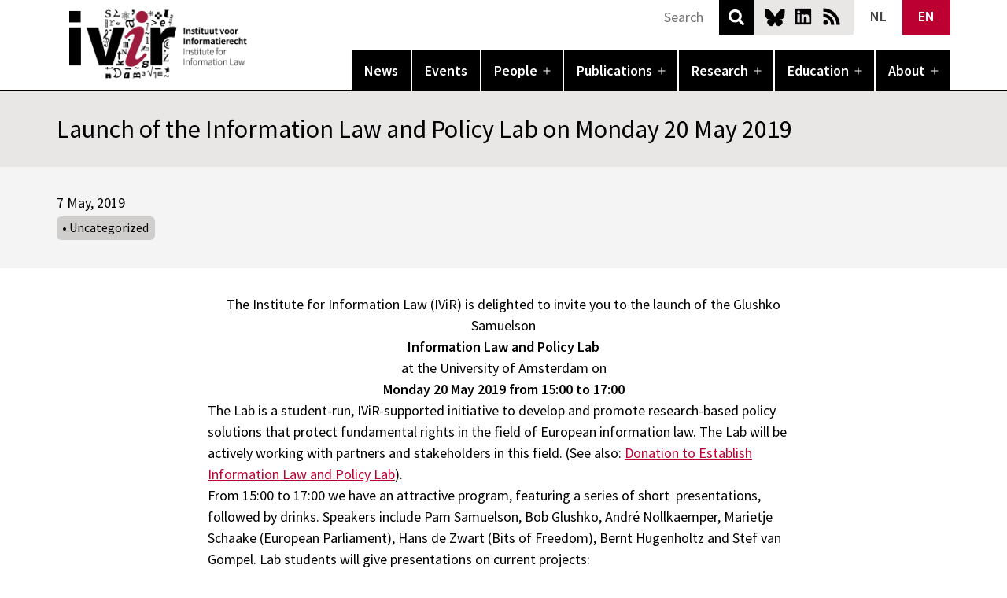

--- FILE ---
content_type: text/html; charset=UTF-8
request_url: https://www.ivir.nl/launch-of-the-information-law-and-policy-lab-on-monday-20-may-2019-2/
body_size: 12994
content:
<!doctype html>
<html lang="en-US" >
<head>
		
	<meta charset="UTF-8" />
	<meta name="viewport" content="width=device-width, initial-scale=1" />
	<link rel="apple-touch-icon" sizes="180x180" href="/apple-touch-icon.png">
	<link rel="icon" type="image/png" sizes="32x32" href="/favicon-32x32.png">
	<link rel="icon" type="image/png" sizes="16x16" href="/favicon-16x16.png">
	<link rel="manifest" href="/site.webmanifest">
	<link rel="mask-icon" href="/safari-pinned-tab.svg" color="#5bbad5">
	<meta name="msapplication-TileColor" content="#000000">
	<meta name="theme-color" content="#ffffff">
		<meta name='robots' content='index, follow, max-image-preview:large, max-snippet:-1, max-video-preview:-1' />
	<style>img:is([sizes="auto" i], [sizes^="auto," i]) { contain-intrinsic-size: 3000px 1500px }</style>
	<link rel="alternate" hreflang="nl" href="https://www.ivir.nl/nl/launch-of-the-information-law-and-policy-lab-on-monday-20-may-2019-2/" />
<link rel="alternate" hreflang="en" href="https://www.ivir.nl/launch-of-the-information-law-and-policy-lab-on-monday-20-may-2019-2/" />
<link rel="alternate" hreflang="x-default" href="https://www.ivir.nl/launch-of-the-information-law-and-policy-lab-on-monday-20-may-2019-2/" />

	<!-- This site is optimized with the Yoast SEO plugin v26.6 - https://yoast.com/wordpress/plugins/seo/ -->
	<title>Launch of the Information Law and Policy Lab on Monday 20 May 2019 - IVIR</title>
	<link rel="canonical" href="https://www.ivir.nl/launch-of-the-information-law-and-policy-lab-on-monday-20-may-2019-2/" />
	<meta property="og:locale" content="en_US" />
	<meta property="og:type" content="article" />
	<meta property="og:title" content="Launch of the Information Law and Policy Lab on Monday 20 May 2019 - IVIR" />
	<meta property="og:description" content="The Institute for Information Law (IViR) is delighted to invite you to the launch of the Glushko Samuelson Information Law and Policy Lab at the University of Amsterdam on Monday 20 May 2019 from 15:00 to 17:00 The Lab is a student-run, IViR-supported initiative to develop and promote research-based policy solutions that protect fundamental rights in the&hellip; Continue reading Launch of the Information Law and Policy Lab on Monday 20 May 2019" />
	<meta property="og:url" content="https://www.ivir.nl/launch-of-the-information-law-and-policy-lab-on-monday-20-may-2019-2/" />
	<meta property="og:site_name" content="IVIR" />
	<meta property="article:published_time" content="2019-05-07T11:14:41+00:00" />
	<meta property="article:modified_time" content="2022-09-23T10:52:13+00:00" />
	<meta property="og:image" content="https://www.ivir.nl/publicaties/download/reca.jpg" />
	<meta name="author" content="Rosanne van der Waal" />
	<meta name="twitter:card" content="summary_large_image" />
	<meta name="twitter:creator" content="@rmvdwaal" />
	<meta name="twitter:site" content="@ivir_uva" />
	<meta name="twitter:label1" content="Written by" />
	<meta name="twitter:data1" content="Rosanne van der Waal" />
	<meta name="twitter:label2" content="Est. reading time" />
	<meta name="twitter:data2" content="1 minute" />
	<script type="application/ld+json" class="yoast-schema-graph">{"@context":"https://schema.org","@graph":[{"@type":"Article","@id":"https://www.ivir.nl/launch-of-the-information-law-and-policy-lab-on-monday-20-may-2019-2/#article","isPartOf":{"@id":"https://www.ivir.nl/launch-of-the-information-law-and-policy-lab-on-monday-20-may-2019-2/"},"author":{"name":"Rosanne van der Waal","@id":"https://www.ivir.nl/#/schema/person/023cde510914797fd75c44add7ead171"},"headline":"Launch of the Information Law and Policy Lab on Monday 20 May 2019","datePublished":"2019-05-07T11:14:41+00:00","dateModified":"2022-09-23T10:52:13+00:00","mainEntityOfPage":{"@id":"https://www.ivir.nl/launch-of-the-information-law-and-policy-lab-on-monday-20-may-2019-2/"},"wordCount":257,"publisher":{"@id":"https://www.ivir.nl/#organization"},"image":{"@id":"https://www.ivir.nl/launch-of-the-information-law-and-policy-lab-on-monday-20-may-2019-2/#primaryimage"},"thumbnailUrl":"https://www.ivir.nl/publicaties/download/reca.jpg","inLanguage":"en-US"},{"@type":"WebPage","@id":"https://www.ivir.nl/launch-of-the-information-law-and-policy-lab-on-monday-20-may-2019-2/","url":"https://www.ivir.nl/launch-of-the-information-law-and-policy-lab-on-monday-20-may-2019-2/","name":"Launch of the Information Law and Policy Lab on Monday 20 May 2019 - IVIR","isPartOf":{"@id":"https://www.ivir.nl/#website"},"primaryImageOfPage":{"@id":"https://www.ivir.nl/launch-of-the-information-law-and-policy-lab-on-monday-20-may-2019-2/#primaryimage"},"image":{"@id":"https://www.ivir.nl/launch-of-the-information-law-and-policy-lab-on-monday-20-may-2019-2/#primaryimage"},"thumbnailUrl":"https://www.ivir.nl/publicaties/download/reca.jpg","datePublished":"2019-05-07T11:14:41+00:00","dateModified":"2022-09-23T10:52:13+00:00","breadcrumb":{"@id":"https://www.ivir.nl/launch-of-the-information-law-and-policy-lab-on-monday-20-may-2019-2/#breadcrumb"},"inLanguage":"en-US","potentialAction":[{"@type":"ReadAction","target":["https://www.ivir.nl/launch-of-the-information-law-and-policy-lab-on-monday-20-may-2019-2/"]}]},{"@type":"ImageObject","inLanguage":"en-US","@id":"https://www.ivir.nl/launch-of-the-information-law-and-policy-lab-on-monday-20-may-2019-2/#primaryimage","url":"https://www.ivir.nl/publicaties/download/reca.jpg","contentUrl":"https://www.ivir.nl/publicaties/download/reca.jpg"},{"@type":"BreadcrumbList","@id":"https://www.ivir.nl/launch-of-the-information-law-and-policy-lab-on-monday-20-may-2019-2/#breadcrumb","itemListElement":[{"@type":"ListItem","position":1,"name":"Home","item":"https://www.ivir.nl/"},{"@type":"ListItem","position":2,"name":"Launch of the Information Law and Policy Lab on Monday 20 May 2019"}]},{"@type":"WebSite","@id":"https://www.ivir.nl/#website","url":"https://www.ivir.nl/","name":"IVIR","description":"Universiteit van Amsterdam","publisher":{"@id":"https://www.ivir.nl/#organization"},"potentialAction":[{"@type":"SearchAction","target":{"@type":"EntryPoint","urlTemplate":"https://www.ivir.nl/?s={search_term_string}"},"query-input":{"@type":"PropertyValueSpecification","valueRequired":true,"valueName":"search_term_string"}}],"inLanguage":"en-US"},{"@type":"Organization","@id":"https://www.ivir.nl/#organization","name":"Institute for Information Law","url":"https://www.ivir.nl/","logo":{"@type":"ImageObject","inLanguage":"en-US","@id":"https://www.ivir.nl/#/schema/logo/image/","url":"https://www.ivir.nl/publicaties/download/ivir_logo_hd.gif","contentUrl":"https://www.ivir.nl/publicaties/download/ivir_logo_hd.gif","width":244,"height":155,"caption":"Institute for Information Law"},"image":{"@id":"https://www.ivir.nl/#/schema/logo/image/"},"sameAs":["https://x.com/ivir_uva"]},{"@type":"Person","@id":"https://www.ivir.nl/#/schema/person/023cde510914797fd75c44add7ead171","name":"Rosanne van der Waal","sameAs":["https://www.linkedin.com/in/rmvdwaal/","https://x.com/rmvdwaal"],"url":"https://www.ivir.nl/profile/waal/"}]}</script>
	<!-- / Yoast SEO plugin. -->


<link rel="alternate" type="application/rss+xml" title="IVIR &raquo; Feed" href="https://www.ivir.nl/feed/" />
<link rel="alternate" type="application/rss+xml" title="IVIR &raquo; Comments Feed" href="https://www.ivir.nl/comments/feed/" />
<link rel='stylesheet' id='wp-block-library-css' href='https://www.ivir.nl/wp-includes/css/dist/block-library/style.min.css?ver=0675e3a0bdfcd19a93fd63b9f0e8aa97' media='all' />
<style id='wp-block-library-theme-inline-css'>
.wp-block-audio :where(figcaption){color:#555;font-size:13px;text-align:center}.is-dark-theme .wp-block-audio :where(figcaption){color:#ffffffa6}.wp-block-audio{margin:0 0 1em}.wp-block-code{border:1px solid #ccc;border-radius:4px;font-family:Menlo,Consolas,monaco,monospace;padding:.8em 1em}.wp-block-embed :where(figcaption){color:#555;font-size:13px;text-align:center}.is-dark-theme .wp-block-embed :where(figcaption){color:#ffffffa6}.wp-block-embed{margin:0 0 1em}.blocks-gallery-caption{color:#555;font-size:13px;text-align:center}.is-dark-theme .blocks-gallery-caption{color:#ffffffa6}:root :where(.wp-block-image figcaption){color:#555;font-size:13px;text-align:center}.is-dark-theme :root :where(.wp-block-image figcaption){color:#ffffffa6}.wp-block-image{margin:0 0 1em}.wp-block-pullquote{border-bottom:4px solid;border-top:4px solid;color:currentColor;margin-bottom:1.75em}.wp-block-pullquote cite,.wp-block-pullquote footer,.wp-block-pullquote__citation{color:currentColor;font-size:.8125em;font-style:normal;text-transform:uppercase}.wp-block-quote{border-left:.25em solid;margin:0 0 1.75em;padding-left:1em}.wp-block-quote cite,.wp-block-quote footer{color:currentColor;font-size:.8125em;font-style:normal;position:relative}.wp-block-quote:where(.has-text-align-right){border-left:none;border-right:.25em solid;padding-left:0;padding-right:1em}.wp-block-quote:where(.has-text-align-center){border:none;padding-left:0}.wp-block-quote.is-large,.wp-block-quote.is-style-large,.wp-block-quote:where(.is-style-plain){border:none}.wp-block-search .wp-block-search__label{font-weight:700}.wp-block-search__button{border:1px solid #ccc;padding:.375em .625em}:where(.wp-block-group.has-background){padding:1.25em 2.375em}.wp-block-separator.has-css-opacity{opacity:.4}.wp-block-separator{border:none;border-bottom:2px solid;margin-left:auto;margin-right:auto}.wp-block-separator.has-alpha-channel-opacity{opacity:1}.wp-block-separator:not(.is-style-wide):not(.is-style-dots){width:100px}.wp-block-separator.has-background:not(.is-style-dots){border-bottom:none;height:1px}.wp-block-separator.has-background:not(.is-style-wide):not(.is-style-dots){height:2px}.wp-block-table{margin:0 0 1em}.wp-block-table td,.wp-block-table th{word-break:normal}.wp-block-table :where(figcaption){color:#555;font-size:13px;text-align:center}.is-dark-theme .wp-block-table :where(figcaption){color:#ffffffa6}.wp-block-video :where(figcaption){color:#555;font-size:13px;text-align:center}.is-dark-theme .wp-block-video :where(figcaption){color:#ffffffa6}.wp-block-video{margin:0 0 1em}:root :where(.wp-block-template-part.has-background){margin-bottom:0;margin-top:0;padding:1.25em 2.375em}
</style>
<link rel='stylesheet' id='slick-css' href='https://www.ivir.nl/wp-content/plugins/getwid/vendors/slick/slick/slick.min.css?ver=1.9.0' media='all' />
<link rel='stylesheet' id='slick-theme-css' href='https://www.ivir.nl/wp-content/plugins/getwid/vendors/slick/slick/slick-theme.min.css?ver=1.9.0' media='all' />
<link rel='stylesheet' id='getwid-blocks-css' href='https://www.ivir.nl/wp-content/plugins/getwid/assets/css/blocks.style.css?ver=2.1.3' media='all' />
<style id='getwid-blocks-inline-css'>
.wp-block-getwid-section .wp-block-getwid-section__wrapper .wp-block-getwid-section__inner-wrapper{max-width: 752px;}
</style>
<style id='global-styles-inline-css'>
:root{--wp--preset--aspect-ratio--square: 1;--wp--preset--aspect-ratio--4-3: 4/3;--wp--preset--aspect-ratio--3-4: 3/4;--wp--preset--aspect-ratio--3-2: 3/2;--wp--preset--aspect-ratio--2-3: 2/3;--wp--preset--aspect-ratio--16-9: 16/9;--wp--preset--aspect-ratio--9-16: 9/16;--wp--preset--color--black: #000000;--wp--preset--color--cyan-bluish-gray: #abb8c3;--wp--preset--color--white: #ffffff;--wp--preset--color--pale-pink: #f78da7;--wp--preset--color--vivid-red: #cf2e2e;--wp--preset--color--luminous-vivid-orange: #ff6900;--wp--preset--color--luminous-vivid-amber: #fcb900;--wp--preset--color--light-green-cyan: #7bdcb5;--wp--preset--color--vivid-green-cyan: #00d084;--wp--preset--color--pale-cyan-blue: #8ed1fc;--wp--preset--color--vivid-cyan-blue: #0693e3;--wp--preset--color--vivid-purple: #9b51e0;--wp--preset--color--black-60: rgba(0,0,0,.6);--wp--preset--color--ivir-red: #bc0031;--wp--preset--color--ivir-red-60: rgba(188,0,49,.6);--wp--preset--color--dark-grey: rgb(107,103,103);--wp--preset--color--grey: rgb(157,153,153);--wp--preset--color--light-grey: rgb(208,205,205);--wp--preset--color--lighter-grey: rgb(233,230,230);--wp--preset--color--lightest-grey: rgb(245,244,244);--wp--preset--gradient--vivid-cyan-blue-to-vivid-purple: linear-gradient(135deg,rgba(6,147,227,1) 0%,rgb(155,81,224) 100%);--wp--preset--gradient--light-green-cyan-to-vivid-green-cyan: linear-gradient(135deg,rgb(122,220,180) 0%,rgb(0,208,130) 100%);--wp--preset--gradient--luminous-vivid-amber-to-luminous-vivid-orange: linear-gradient(135deg,rgba(252,185,0,1) 0%,rgba(255,105,0,1) 100%);--wp--preset--gradient--luminous-vivid-orange-to-vivid-red: linear-gradient(135deg,rgba(255,105,0,1) 0%,rgb(207,46,46) 100%);--wp--preset--gradient--very-light-gray-to-cyan-bluish-gray: linear-gradient(135deg,rgb(238,238,238) 0%,rgb(169,184,195) 100%);--wp--preset--gradient--cool-to-warm-spectrum: linear-gradient(135deg,rgb(74,234,220) 0%,rgb(151,120,209) 20%,rgb(207,42,186) 40%,rgb(238,44,130) 60%,rgb(251,105,98) 80%,rgb(254,248,76) 100%);--wp--preset--gradient--blush-light-purple: linear-gradient(135deg,rgb(255,206,236) 0%,rgb(152,150,240) 100%);--wp--preset--gradient--blush-bordeaux: linear-gradient(135deg,rgb(254,205,165) 0%,rgb(254,45,45) 50%,rgb(107,0,62) 100%);--wp--preset--gradient--luminous-dusk: linear-gradient(135deg,rgb(255,203,112) 0%,rgb(199,81,192) 50%,rgb(65,88,208) 100%);--wp--preset--gradient--pale-ocean: linear-gradient(135deg,rgb(255,245,203) 0%,rgb(182,227,212) 50%,rgb(51,167,181) 100%);--wp--preset--gradient--electric-grass: linear-gradient(135deg,rgb(202,248,128) 0%,rgb(113,206,126) 100%);--wp--preset--gradient--midnight: linear-gradient(135deg,rgb(2,3,129) 0%,rgb(40,116,252) 100%);--wp--preset--font-size--small: .875rem;--wp--preset--font-size--medium: 1.125rem;--wp--preset--font-size--large: 1.5rem;--wp--preset--font-size--x-large: 2rem;--wp--preset--font-size--x-small: .75rem;--wp--preset--font-size--small-medium: 1rem;--wp--preset--spacing--20: 0.44rem;--wp--preset--spacing--30: 0.67rem;--wp--preset--spacing--40: 1rem;--wp--preset--spacing--50: 1.5rem;--wp--preset--spacing--60: 2.25rem;--wp--preset--spacing--70: 3.38rem;--wp--preset--spacing--80: 5.06rem;--wp--preset--shadow--natural: 6px 6px 9px rgba(0, 0, 0, 0.2);--wp--preset--shadow--deep: 12px 12px 50px rgba(0, 0, 0, 0.4);--wp--preset--shadow--sharp: 6px 6px 0px rgba(0, 0, 0, 0.2);--wp--preset--shadow--outlined: 6px 6px 0px -3px rgba(255, 255, 255, 1), 6px 6px rgba(0, 0, 0, 1);--wp--preset--shadow--crisp: 6px 6px 0px rgba(0, 0, 0, 1);}:root { --wp--style--global--content-size: 752px;--wp--style--global--wide-size: 944px; }:where(body) { margin: 0; }.wp-site-blocks > .alignleft { float: left; margin-right: 2em; }.wp-site-blocks > .alignright { float: right; margin-left: 2em; }.wp-site-blocks > .aligncenter { justify-content: center; margin-left: auto; margin-right: auto; }:where(.is-layout-flex){gap: 0.5em;}:where(.is-layout-grid){gap: 0.5em;}.is-layout-flow > .alignleft{float: left;margin-inline-start: 0;margin-inline-end: 2em;}.is-layout-flow > .alignright{float: right;margin-inline-start: 2em;margin-inline-end: 0;}.is-layout-flow > .aligncenter{margin-left: auto !important;margin-right: auto !important;}.is-layout-constrained > .alignleft{float: left;margin-inline-start: 0;margin-inline-end: 2em;}.is-layout-constrained > .alignright{float: right;margin-inline-start: 2em;margin-inline-end: 0;}.is-layout-constrained > .aligncenter{margin-left: auto !important;margin-right: auto !important;}.is-layout-constrained > :where(:not(.alignleft):not(.alignright):not(.alignfull)){max-width: var(--wp--style--global--content-size);margin-left: auto !important;margin-right: auto !important;}.is-layout-constrained > .alignwide{max-width: var(--wp--style--global--wide-size);}body .is-layout-flex{display: flex;}.is-layout-flex{flex-wrap: wrap;align-items: center;}.is-layout-flex > :is(*, div){margin: 0;}body .is-layout-grid{display: grid;}.is-layout-grid > :is(*, div){margin: 0;}body{background-color: var(--wp--preset--color--background);color: var(--wp--preset--color--foreground);font-size: var(--wp--preset--font-size--medium);line-height: var(--wp--custom--typography--line-height--normal);padding-top: 0px;padding-right: 0px;padding-bottom: 0px;padding-left: 0px;}a:where(:not(.wp-element-button)){color: var(--wp--preset--color--foreground);text-decoration: underline;}h1{font-weight: 600;}h2{font-weight: 600;}h3{font-weight: 600;}h4{font-weight: 600;}h5{font-size: var(--wp--preset--font-size--medium);font-weight: 600;line-height: var(--wp--custom--typography--line-height--normal);text-transform: uppercase;}h6{font-size: var(--wp--preset--font-size--medium);font-weight: 600;line-height: var(--wp--custom--typography--line-height--normal);text-transform: uppercase;}:root :where(.wp-element-button, .wp-block-button__link){background-color: #32373c;border-width: 0;color: #fff;font-family: inherit;font-size: inherit;line-height: inherit;padding: calc(0.667em + 2px) calc(1.333em + 2px);text-decoration: none;}.has-black-color{color: var(--wp--preset--color--black) !important;}.has-cyan-bluish-gray-color{color: var(--wp--preset--color--cyan-bluish-gray) !important;}.has-white-color{color: var(--wp--preset--color--white) !important;}.has-pale-pink-color{color: var(--wp--preset--color--pale-pink) !important;}.has-vivid-red-color{color: var(--wp--preset--color--vivid-red) !important;}.has-luminous-vivid-orange-color{color: var(--wp--preset--color--luminous-vivid-orange) !important;}.has-luminous-vivid-amber-color{color: var(--wp--preset--color--luminous-vivid-amber) !important;}.has-light-green-cyan-color{color: var(--wp--preset--color--light-green-cyan) !important;}.has-vivid-green-cyan-color{color: var(--wp--preset--color--vivid-green-cyan) !important;}.has-pale-cyan-blue-color{color: var(--wp--preset--color--pale-cyan-blue) !important;}.has-vivid-cyan-blue-color{color: var(--wp--preset--color--vivid-cyan-blue) !important;}.has-vivid-purple-color{color: var(--wp--preset--color--vivid-purple) !important;}.has-black-60-color{color: var(--wp--preset--color--black-60) !important;}.has-ivir-red-color{color: var(--wp--preset--color--ivir-red) !important;}.has-ivir-red-60-color{color: var(--wp--preset--color--ivir-red-60) !important;}.has-dark-grey-color{color: var(--wp--preset--color--dark-grey) !important;}.has-grey-color{color: var(--wp--preset--color--grey) !important;}.has-light-grey-color{color: var(--wp--preset--color--light-grey) !important;}.has-lighter-grey-color{color: var(--wp--preset--color--lighter-grey) !important;}.has-lightest-grey-color{color: var(--wp--preset--color--lightest-grey) !important;}.has-black-background-color{background-color: var(--wp--preset--color--black) !important;}.has-cyan-bluish-gray-background-color{background-color: var(--wp--preset--color--cyan-bluish-gray) !important;}.has-white-background-color{background-color: var(--wp--preset--color--white) !important;}.has-pale-pink-background-color{background-color: var(--wp--preset--color--pale-pink) !important;}.has-vivid-red-background-color{background-color: var(--wp--preset--color--vivid-red) !important;}.has-luminous-vivid-orange-background-color{background-color: var(--wp--preset--color--luminous-vivid-orange) !important;}.has-luminous-vivid-amber-background-color{background-color: var(--wp--preset--color--luminous-vivid-amber) !important;}.has-light-green-cyan-background-color{background-color: var(--wp--preset--color--light-green-cyan) !important;}.has-vivid-green-cyan-background-color{background-color: var(--wp--preset--color--vivid-green-cyan) !important;}.has-pale-cyan-blue-background-color{background-color: var(--wp--preset--color--pale-cyan-blue) !important;}.has-vivid-cyan-blue-background-color{background-color: var(--wp--preset--color--vivid-cyan-blue) !important;}.has-vivid-purple-background-color{background-color: var(--wp--preset--color--vivid-purple) !important;}.has-black-60-background-color{background-color: var(--wp--preset--color--black-60) !important;}.has-ivir-red-background-color{background-color: var(--wp--preset--color--ivir-red) !important;}.has-ivir-red-60-background-color{background-color: var(--wp--preset--color--ivir-red-60) !important;}.has-dark-grey-background-color{background-color: var(--wp--preset--color--dark-grey) !important;}.has-grey-background-color{background-color: var(--wp--preset--color--grey) !important;}.has-light-grey-background-color{background-color: var(--wp--preset--color--light-grey) !important;}.has-lighter-grey-background-color{background-color: var(--wp--preset--color--lighter-grey) !important;}.has-lightest-grey-background-color{background-color: var(--wp--preset--color--lightest-grey) !important;}.has-black-border-color{border-color: var(--wp--preset--color--black) !important;}.has-cyan-bluish-gray-border-color{border-color: var(--wp--preset--color--cyan-bluish-gray) !important;}.has-white-border-color{border-color: var(--wp--preset--color--white) !important;}.has-pale-pink-border-color{border-color: var(--wp--preset--color--pale-pink) !important;}.has-vivid-red-border-color{border-color: var(--wp--preset--color--vivid-red) !important;}.has-luminous-vivid-orange-border-color{border-color: var(--wp--preset--color--luminous-vivid-orange) !important;}.has-luminous-vivid-amber-border-color{border-color: var(--wp--preset--color--luminous-vivid-amber) !important;}.has-light-green-cyan-border-color{border-color: var(--wp--preset--color--light-green-cyan) !important;}.has-vivid-green-cyan-border-color{border-color: var(--wp--preset--color--vivid-green-cyan) !important;}.has-pale-cyan-blue-border-color{border-color: var(--wp--preset--color--pale-cyan-blue) !important;}.has-vivid-cyan-blue-border-color{border-color: var(--wp--preset--color--vivid-cyan-blue) !important;}.has-vivid-purple-border-color{border-color: var(--wp--preset--color--vivid-purple) !important;}.has-black-60-border-color{border-color: var(--wp--preset--color--black-60) !important;}.has-ivir-red-border-color{border-color: var(--wp--preset--color--ivir-red) !important;}.has-ivir-red-60-border-color{border-color: var(--wp--preset--color--ivir-red-60) !important;}.has-dark-grey-border-color{border-color: var(--wp--preset--color--dark-grey) !important;}.has-grey-border-color{border-color: var(--wp--preset--color--grey) !important;}.has-light-grey-border-color{border-color: var(--wp--preset--color--light-grey) !important;}.has-lighter-grey-border-color{border-color: var(--wp--preset--color--lighter-grey) !important;}.has-lightest-grey-border-color{border-color: var(--wp--preset--color--lightest-grey) !important;}.has-vivid-cyan-blue-to-vivid-purple-gradient-background{background: var(--wp--preset--gradient--vivid-cyan-blue-to-vivid-purple) !important;}.has-light-green-cyan-to-vivid-green-cyan-gradient-background{background: var(--wp--preset--gradient--light-green-cyan-to-vivid-green-cyan) !important;}.has-luminous-vivid-amber-to-luminous-vivid-orange-gradient-background{background: var(--wp--preset--gradient--luminous-vivid-amber-to-luminous-vivid-orange) !important;}.has-luminous-vivid-orange-to-vivid-red-gradient-background{background: var(--wp--preset--gradient--luminous-vivid-orange-to-vivid-red) !important;}.has-very-light-gray-to-cyan-bluish-gray-gradient-background{background: var(--wp--preset--gradient--very-light-gray-to-cyan-bluish-gray) !important;}.has-cool-to-warm-spectrum-gradient-background{background: var(--wp--preset--gradient--cool-to-warm-spectrum) !important;}.has-blush-light-purple-gradient-background{background: var(--wp--preset--gradient--blush-light-purple) !important;}.has-blush-bordeaux-gradient-background{background: var(--wp--preset--gradient--blush-bordeaux) !important;}.has-luminous-dusk-gradient-background{background: var(--wp--preset--gradient--luminous-dusk) !important;}.has-pale-ocean-gradient-background{background: var(--wp--preset--gradient--pale-ocean) !important;}.has-electric-grass-gradient-background{background: var(--wp--preset--gradient--electric-grass) !important;}.has-midnight-gradient-background{background: var(--wp--preset--gradient--midnight) !important;}.has-small-font-size{font-size: var(--wp--preset--font-size--small) !important;}.has-medium-font-size{font-size: var(--wp--preset--font-size--medium) !important;}.has-large-font-size{font-size: var(--wp--preset--font-size--large) !important;}.has-x-large-font-size{font-size: var(--wp--preset--font-size--x-large) !important;}.has-x-small-font-size{font-size: var(--wp--preset--font-size--x-small) !important;}.has-small-medium-font-size{font-size: var(--wp--preset--font-size--small-medium) !important;}
:root :where(.wp-block-button .wp-block-button__link){background-color: var(--wp--preset--color--primary);border-radius: 0;color: var(--wp--preset--color--background);font-size: var(--wp--preset--font-size--medium);}
:where(.wp-block-post-template.is-layout-flex){gap: 1.25em;}:where(.wp-block-post-template.is-layout-grid){gap: 1.25em;}
:where(.wp-block-columns.is-layout-flex){gap: 2em;}:where(.wp-block-columns.is-layout-grid){gap: 2em;}
:root :where(.wp-block-pullquote){font-size: 1.5em;line-height: 1.6;}
:root :where(.wp-block-post-title){font-family: var(--wp--preset--font-family--system-font);font-size: var(--wp--custom--typography--font-size--large);font-weight: 600;line-height: var(--wp--custom--typography--line-height--tiny);}
:root :where(.wp-block-post-comments){padding-top: var(--wp--custom--spacing--small);}
:root :where(.wp-block-query-title){font-size: var(--wp--custom--typography--font-size--gigantic);font-weight: 600;line-height: var(--wp--custom--typography--line-height--small);}
:root :where(.wp-block-site-title){font-size: var(--wp--preset--font-size--medium);font-style: italic;font-weight: normal;line-height: var(--wp--custom--typography--line-height--normal);}
</style>
<link rel='stylesheet' id='wpml-blocks-css' href='https://www.ivir.nl/wp-content/plugins/sitepress-multilingual-cms/dist/css/blocks/styles.css?ver=4.6.7' media='all' />
<link rel='stylesheet' id='contact-form-7-css' href='https://www.ivir.nl/wp-content/plugins/contact-form-7/includes/css/styles.css?ver=6.0.6' media='all' />
<link rel='stylesheet' id='wpml-legacy-horizontal-list-0-css' href='https://www.ivir.nl/wp-content/plugins/sitepress-multilingual-cms/templates/language-switchers/legacy-list-horizontal/style.min.css?ver=1' media='all' />
<style id='wpml-legacy-horizontal-list-0-inline-css'>
.wpml-ls-statics-shortcode_actions{background-color:#ffffff;}.wpml-ls-statics-shortcode_actions, .wpml-ls-statics-shortcode_actions .wpml-ls-sub-menu, .wpml-ls-statics-shortcode_actions a {border-color:#cdcdcd;}.wpml-ls-statics-shortcode_actions a, .wpml-ls-statics-shortcode_actions .wpml-ls-sub-menu a, .wpml-ls-statics-shortcode_actions .wpml-ls-sub-menu a:link, .wpml-ls-statics-shortcode_actions li:not(.wpml-ls-current-language) .wpml-ls-link, .wpml-ls-statics-shortcode_actions li:not(.wpml-ls-current-language) .wpml-ls-link:link {color:#444444;background-color:#ffffff;}.wpml-ls-statics-shortcode_actions a, .wpml-ls-statics-shortcode_actions .wpml-ls-sub-menu a:hover,.wpml-ls-statics-shortcode_actions .wpml-ls-sub-menu a:focus, .wpml-ls-statics-shortcode_actions .wpml-ls-sub-menu a:link:hover, .wpml-ls-statics-shortcode_actions .wpml-ls-sub-menu a:link:focus {color:#000000;background-color:#eeeeee;}.wpml-ls-statics-shortcode_actions .wpml-ls-current-language > a {color:#444444;background-color:#ffffff;}.wpml-ls-statics-shortcode_actions .wpml-ls-current-language:hover>a, .wpml-ls-statics-shortcode_actions .wpml-ls-current-language>a:focus {color:#000000;background-color:#eeeeee;}
</style>
<link rel='stylesheet' id='ivir-sn-style-css' href='https://www.ivir.nl/wp-content/themes/ivir_sn/style.css?ver=0675e3a0bdfcd19a93fd63b9f0e8aa97' media='all' />
<link rel='stylesheet' id='ivir-sn-print-style-css' href='https://www.ivir.nl/wp-content/themes/ivir_sn/assets/css/print.css?ver=0675e3a0bdfcd19a93fd63b9f0e8aa97' media='print' />
<script src="https://www.ivir.nl/wp-includes/js/jquery/jquery.min.js?ver=3.7.1" id="jquery-core-js"></script>
<script id="wpml-browser-redirect-js-extra">
var wpml_browser_redirect_params = {"pageLanguage":"en","languageUrls":{"nl_nl":"https:\/\/www.ivir.nl\/nl\/launch-of-the-information-law-and-policy-lab-on-monday-20-may-2019-2\/","nl":"https:\/\/www.ivir.nl\/nl\/launch-of-the-information-law-and-policy-lab-on-monday-20-may-2019-2\/","en_us":"https:\/\/www.ivir.nl\/launch-of-the-information-law-and-policy-lab-on-monday-20-may-2019-2\/","en":"https:\/\/www.ivir.nl\/launch-of-the-information-law-and-policy-lab-on-monday-20-may-2019-2\/","us":"https:\/\/www.ivir.nl\/launch-of-the-information-law-and-policy-lab-on-monday-20-may-2019-2\/"},"cookie":{"name":"_icl_visitor_lang_js","domain":"www.ivir.nl","path":"\/","expiration":24}};
</script>
<script src="https://www.ivir.nl/wp-content/plugins/sitepress-multilingual-cms/dist/js/browser-redirect/app.js?ver=4.6.7" id="wpml-browser-redirect-js"></script>
<link rel="https://api.w.org/" href="https://www.ivir.nl/wp-json/" /><link rel="alternate" title="JSON" type="application/json" href="https://www.ivir.nl/wp-json/wp/v2/posts/9293" /><link rel="EditURI" type="application/rsd+xml" title="RSD" href="https://www.ivir.nl/xmlrpc.php?rsd" />
<link rel='shortlink' href='https://www.ivir.nl/?p=9293' />
<link rel="alternate" title="oEmbed (JSON)" type="application/json+oembed" href="https://www.ivir.nl/wp-json/oembed/1.0/embed?url=https%3A%2F%2Fwww.ivir.nl%2Flaunch-of-the-information-law-and-policy-lab-on-monday-20-may-2019-2%2F" />
<link rel="alternate" title="oEmbed (XML)" type="text/xml+oembed" href="https://www.ivir.nl/wp-json/oembed/1.0/embed?url=https%3A%2F%2Fwww.ivir.nl%2Flaunch-of-the-information-law-and-policy-lab-on-monday-20-may-2019-2%2F&#038;format=xml" />
<meta name="generator" content="WPML ver:4.6.7 stt:38,1;" />
<meta charset="UTF-8"><meta name="viewport" content="width=device-width, initial-scale=1"><link rel="profile" href="http://gmpg.org/xfn/11"><link rel="pingback" href="https://www.ivir.nl/xmlrpc.php">	
</head>

<body class="wp-singular post-template-default single single-post postid-9293 single-format-standard wp-embed-responsive wp-theme-ivir_sn singular no-js has-main-navigation no-widgets">
<div id="page" class="site">
	<a class="skip-link screen-reader-text" href="#content">Skip to content</a>

	
<header id="masthead" class="site-header has-menu" role="banner">
	<div class="site-header-top">
		<div class="site-branding">
												<p class="site-title"><a href="https://www.ivir.nl/">IVIR</a></p>
									</div><!-- .site-branding -->
		
				<div class="site-social">
			<a class="bsky" href="https://bsky.app/profile/ivir-uva.bsky.social">Bluesky</a>
			<a class="linkedin" href="https://www.linkedin.com/company/institute-for-information-law-ivir-/">LinkedIn</a>
			<a class="rss" href="https://www.ivir.nl/feed/rss">News RSS</a>
		</div>
		<div class="site-lang">
            
<div class="wpml-ls-statics-shortcode_actions wpml-ls wpml-ls-legacy-list-horizontal">
	<ul><li class="wpml-ls-slot-shortcode_actions wpml-ls-item wpml-ls-item-nl wpml-ls-first-item wpml-ls-item-legacy-list-horizontal">
				<a href="https://www.ivir.nl/nl/launch-of-the-information-law-and-policy-lab-on-monday-20-may-2019-2/" class="wpml-ls-link">
                    <span class="wpml-ls-native" lang="nl">NL</span></a>
			</li><li class="wpml-ls-slot-shortcode_actions wpml-ls-item wpml-ls-item-en wpml-ls-current-language wpml-ls-last-item wpml-ls-item-legacy-list-horizontal">
				<a href="https://www.ivir.nl/launch-of-the-information-law-and-policy-lab-on-monday-20-may-2019-2/" class="wpml-ls-link">
                    <span class="wpml-ls-native">EN</span></a>
			</li></ul>
</div>
		</div>
		<div class="search">
            <form role="search" method="get" action="https://www.ivir.nl/">
                <input type="text" value="" name="s" id="s" placeholder="Search">
                <button type="submit">Search</button>
            </form>
        </div>
	</div>
		
		<div class="site-nav">
		<nav id="site-navigation" class="primary-navigation" role="navigation" aria-label="Primary menu">
			<div class="menu-button-container">
				<button id="primary-mobile-menu" class="button" aria-controls="primary-menu-list" aria-expanded="false">
					<span class="dropdown-icon open">Menu						<svg class="svg-icon" width="24" height="24" aria-hidden="true" role="img" focusable="false" viewBox="0 0 24 24" fill="none" xmlns="http://www.w3.org/2000/svg"><path fill-rule="evenodd" clip-rule="evenodd" d="M4.5 6H19.5V7.5H4.5V6ZM4.5 12H19.5V13.5H4.5V12ZM19.5 18H4.5V19.5H19.5V18Z" fill="currentColor"/></svg>					</span>
					<span class="dropdown-icon close">Close						<svg class="svg-icon" width="24" height="24" aria-hidden="true" role="img" focusable="false" viewBox="0 0 24 24" fill="none" xmlns="http://www.w3.org/2000/svg"><path fill-rule="evenodd" clip-rule="evenodd" d="M12 10.9394L5.53033 4.46973L4.46967 5.53039L10.9393 12.0001L4.46967 18.4697L5.53033 19.5304L12 13.0607L18.4697 19.5304L19.5303 18.4697L13.0607 12.0001L19.5303 5.53039L18.4697 4.46973L12 10.9394Z" fill="currentColor"/></svg>					</span>
				</button><!-- #primary-mobile-menu -->
			</div><!-- .menu-button-container -->
			<div class="primary-menu-container"><ul id="primary-menu-list" class="menu-wrapper"><li id="menu-item-20152" class="menu-item"><a href="/news/">News</a></li>
<li id="menu-item-20153" class="menu-item"><a href="/events/">Events</a></li>
<li id="menu-item-11907" class="menu-item menu-item-has-children"><a href="/people/staff/">People</a><button class="sub-menu-toggle" aria-expanded="false" onClick="ivir_snExpandSubMenu(this)"><span class="icon-plus"><svg class="svg-icon" width="18" height="18" aria-hidden="true" role="img" focusable="false" viewBox="0 0 24 24" fill="none" xmlns="http://www.w3.org/2000/svg"><path fill-rule="evenodd" clip-rule="evenodd" d="M18 11.2h-5.2V6h-1.6v5.2H6v1.6h5.2V18h1.6v-5.2H18z" fill="currentColor"/></svg></span><span class="icon-minus"><svg class="svg-icon" width="18" height="18" aria-hidden="true" role="img" focusable="false" viewBox="0 0 24 24" fill="none" xmlns="http://www.w3.org/2000/svg"><path fill-rule="evenodd" clip-rule="evenodd" d="M6 11h12v2H6z" fill="currentColor"/></svg></span><span class="screen-reader-text">Open menu</span></button>
<ul class="sub-menu">
	<li id="menu-item-12670" class="menu-item"><a href="/people/staff/">Staff</a></li>
	<li id="menu-item-1563" class="menu-item"><a href="/people/associated-staff/">Associated staff</a></li>
</ul>
</li>
<li id="menu-item-2908" class="menu-item menu-item-has-children"><a href="https://www.ivir.nl/publications/">Publications</a><button class="sub-menu-toggle" aria-expanded="false" onClick="ivir_snExpandSubMenu(this)"><span class="icon-plus"><svg class="svg-icon" width="18" height="18" aria-hidden="true" role="img" focusable="false" viewBox="0 0 24 24" fill="none" xmlns="http://www.w3.org/2000/svg"><path fill-rule="evenodd" clip-rule="evenodd" d="M18 11.2h-5.2V6h-1.6v5.2H6v1.6h5.2V18h1.6v-5.2H18z" fill="currentColor"/></svg></span><span class="icon-minus"><svg class="svg-icon" width="18" height="18" aria-hidden="true" role="img" focusable="false" viewBox="0 0 24 24" fill="none" xmlns="http://www.w3.org/2000/svg"><path fill-rule="evenodd" clip-rule="evenodd" d="M6 11h12v2H6z" fill="currentColor"/></svg></span><span class="screen-reader-text">Open menu</span></button>
<ul class="sub-menu">
	<li id="menu-item-24934" class="menu-item"><a href="https://www.ivir.nl/ils/">Information Law Series</a></li>
</ul>
</li>
<li id="menu-item-21350" class="menu-item menu-item-has-children"><a href="/research/">Research</a><button class="sub-menu-toggle" aria-expanded="false" onClick="ivir_snExpandSubMenu(this)"><span class="icon-plus"><svg class="svg-icon" width="18" height="18" aria-hidden="true" role="img" focusable="false" viewBox="0 0 24 24" fill="none" xmlns="http://www.w3.org/2000/svg"><path fill-rule="evenodd" clip-rule="evenodd" d="M18 11.2h-5.2V6h-1.6v5.2H6v1.6h5.2V18h1.6v-5.2H18z" fill="currentColor"/></svg></span><span class="icon-minus"><svg class="svg-icon" width="18" height="18" aria-hidden="true" role="img" focusable="false" viewBox="0 0 24 24" fill="none" xmlns="http://www.w3.org/2000/svg"><path fill-rule="evenodd" clip-rule="evenodd" d="M6 11h12v2H6z" fill="currentColor"/></svg></span><span class="screen-reader-text">Open menu</span></button>
<ul class="sub-menu">
	<li id="menu-item-1769" class="menu-item"><a href="/projects/">Projects</a></li>
	<li id="menu-item-13729" class="menu-item"><a href="/research/ivir-lecture-series/">IViR Lecture Series</a></li>
	<li id="menu-item-23837" class="menu-item"><a href="https://www.ivir.nl/research/wesearch/">WEsearch</a></li>
	<li id="menu-item-22077" class="menu-item"><a href="https://www.ivir.nl/research/visiting-scholars/">Visiting Scholars</a></li>
	<li id="menu-item-22301" class="menu-item"><a href="https://www.ivir.nl/research/academic-integrity">Academic Integrity</a></li>
</ul>
</li>
<li id="menu-item-1773" class="menu-item menu-item-has-children"><a href="/education/">Education</a><button class="sub-menu-toggle" aria-expanded="false" onClick="ivir_snExpandSubMenu(this)"><span class="icon-plus"><svg class="svg-icon" width="18" height="18" aria-hidden="true" role="img" focusable="false" viewBox="0 0 24 24" fill="none" xmlns="http://www.w3.org/2000/svg"><path fill-rule="evenodd" clip-rule="evenodd" d="M18 11.2h-5.2V6h-1.6v5.2H6v1.6h5.2V18h1.6v-5.2H18z" fill="currentColor"/></svg></span><span class="icon-minus"><svg class="svg-icon" width="18" height="18" aria-hidden="true" role="img" focusable="false" viewBox="0 0 24 24" fill="none" xmlns="http://www.w3.org/2000/svg"><path fill-rule="evenodd" clip-rule="evenodd" d="M6 11h12v2H6z" fill="currentColor"/></svg></span><span class="screen-reader-text">Open menu</span></button>
<ul class="sub-menu">
	<li id="menu-item-1774" class="menu-item"><a href="https://www.uva.nl/programmas/masters/informatierecht/informatierecht.html">Master Information Law</a></li>
	<li id="menu-item-22897" class="menu-item"><a href="https://www.uva.nl/shared-content/programmas/en/advanced-masters/technology-governance/technology-governance.html">Advanced LLM: Technology Governance</a></li>
	<li id="menu-item-9139" class="menu-item"><a href="/courses/">Summer Courses</a></li>
	<li id="menu-item-10364" class="menu-item"><a href="/education/research-by-masterstudents-informationlaw/">Research by Master Students Information Law</a></li>
	<li id="menu-item-26914" class="menu-item"><a href="https://www.ivir.nl/imlpp/">International Media Law, Policy and Practice</a></li>
	<li id="menu-item-10365" class="menu-item"><a href="/education/thesis-prizes/">Thesis prizes</a></li>
</ul>
</li>
<li id="menu-item-1778" class="menu-item menu-item-has-children"><a href="/about-us/">About</a><button class="sub-menu-toggle" aria-expanded="false" onClick="ivir_snExpandSubMenu(this)"><span class="icon-plus"><svg class="svg-icon" width="18" height="18" aria-hidden="true" role="img" focusable="false" viewBox="0 0 24 24" fill="none" xmlns="http://www.w3.org/2000/svg"><path fill-rule="evenodd" clip-rule="evenodd" d="M18 11.2h-5.2V6h-1.6v5.2H6v1.6h5.2V18h1.6v-5.2H18z" fill="currentColor"/></svg></span><span class="icon-minus"><svg class="svg-icon" width="18" height="18" aria-hidden="true" role="img" focusable="false" viewBox="0 0 24 24" fill="none" xmlns="http://www.w3.org/2000/svg"><path fill-rule="evenodd" clip-rule="evenodd" d="M6 11h12v2H6z" fill="currentColor"/></svg></span><span class="screen-reader-text">Open menu</span></button>
<ul class="sub-menu">
	<li id="menu-item-1782" class="menu-item"><a href="/about-us/contact/">Contact</a></li>
	<li id="menu-item-1779" class="menu-item"><a href="/about-us/documentationcentre/">IViR Room</a></li>
	<li id="menu-item-1781" class="menu-item"><a href="/about-us/publicationlists/">Publication lists</a></li>
	<li id="menu-item-6223" class="menu-item"><a href="https://www.ivir.nl/about-us/vacancies/">Vacancies</a></li>
</ul>
</li>
<li class='menu-header-search'><form role="search"  method="get" class="search-form" action="https://www.ivir.nl/">
	<label for="search-form-1">Search&hellip;</label>
	<input type="search" id="search-form-1" class="search-field" value="" name="s" />
	<input type="submit" class="search-submit" value="Search" />
</form>
</li></ul></div>			
		</nav><!-- #site-navigation -->
	</div>

</header><!-- #masthead -->

	<div id="content" class="site-content">
		<div id="primary" class="content-area">
			<main id="main" class="site-main" role="main">
				
<article id="post-9293" class="post-9293 post type-post status-publish format-standard hentry category-uncategorized entry">

	<header class="entry-header">
		<h1 class="entry-title">Launch of the Information Law and Policy Lab on Monday 20 May 2019</h1>			</header><!-- .entry-header -->
	<div class="entry-meta">
		<div>
			<div class="posted-by"><span class="posted-on"><time class="entry-date published updated" datetime="2019-05-07T11:14:41+02:00">7 May, 2019</time></span></div><div class="post-taxonomies"><span class="cat-links"><a href="https://www.ivir.nl/category/uncategorized/" rel="category tag">Uncategorized</a> </span></div></div>		</div>
	</div>
	<div class="entry-content">
		<p style="text-align: center;">The Institute for Information Law (IViR) is delighted to invite you to the launch of the Glushko Samuelson<br />
<strong>Information Law and Policy Lab<br />
</strong> at the University of Amsterdam on<br />
<strong>Monday 20 May 2019 from 15:00 to 17:00</strong></p>
<p>The Lab is a student-run, IViR-supported initiative to develop and promote research-based policy solutions that protect fundamental rights in the field of European information law. The Lab will be actively working with partners and stakeholders in this field. (See also: <a href="https://www.uva.nl/en/shared-content/faculteiten/en/faculteit-der-rechtsgeleerdheid/news/2019/02/information-law-and-policy-lab.html">Donation to Establish Information Law and Policy Lab</a>).</p>
<p>From 15:00 to 17:00 we have an attractive program, featuring a series of short  presentations, followed by drinks. Speakers include Pam Samuelson, Bob Glushko, André Nollkaemper, Marietje Schaake (European Parliament), Hans de Zwart (Bits of Freedom), Bernt Hugenholtz and Stef van Gompel. Lab students will give presentations on current projects:</p>
<ul>
<li>The implications of the Press Publishers’ Right (art. 15 of the recently adopted Copyright in the DSM Directive) for journalists and bloggers;</li>
<li>The revision of the (e-Commerce Directive’s) regulatory framework on notice and action-policies of internet intermediary platforms.</li>
</ul>
<p>We kindly ask you to confirm your attendance by sending an e-mail to <a href="mailto:m.pauws-huisink@uva.nl">m.pauws-huisink@uva.nl</a> and look forward to welcoming you on 20 May. Please feel free to contact us if you have any questions.</p>
<p style="text-align: center;"><a href="https://www.ivir.nl/courses/icl/faculty/hugenholtz/">Bernt Hugenholtz</a>, <a href="https://www.ivir.nl/employee/gompel/">Stef van Gompel</a> and  <a href="https://www.ivir.nl/employee/daalen/">Ot van Daalen</a></p>
<p>The launch event will be held at the<a href="https://www.ivir.nl/publicaties/download/reca.jpg"><img decoding="async" class="alignright wp-image-9303 size-full" src="https://www.ivir.nl/publicaties/download/reca.jpg" alt="" width="250" height="167" /></a><br />
<a href="https://www.ivir.nl/about-us/contact/">Institute for Information Law</a><br />
University of Amsterdam<br />
Nieuwe Achtergracht 166, Amsterdam<br />
Roeterseilandcomplex (REC A), 5th floor<br />
P.O. Box 15514 | 1001 NA Amsterdam<br />
T: +31 (0)20 525 3920<br />
W: <a href="https://www.ivir.nl/">https://www.ivir.nl/</a></p>
	</div><!-- .entry-content -->

	<footer class="entry-footer">
		<div class="related"></div>	</footer><!-- .entry-footer -->

</article><!-- #post-9293 -->

	<nav class="navigation post-navigation" aria-label="Posts">
		<h2 class="screen-reader-text">Post navigation</h2>
		<div class="nav-links"><div class="nav-previous"><a href="https://www.ivir.nl/informatierecht-alumnus-jan-van-vegchel-genomineerd-voor-uva-scriptieprijs-2019/" rel="prev"><p class="meta-nav"><svg class="svg-icon" width="24" height="24" aria-hidden="true" role="img" focusable="false" viewBox="0 0 24 24" fill="none" xmlns="http://www.w3.org/2000/svg"><path fill-rule="evenodd" clip-rule="evenodd" d="M20 13v-2H8l4-4-1-2-7 7 7 7 1-2-4-4z" fill="currentColor"/></svg>Previous post</p><p class="post-title">Informatierecht alumnus Jan van Vegchel genomineerd voor UvA-scriptieprijs 2019</p></a></div><div class="nav-next"><a href="https://www.ivir.nl/launch-of-the-information-law-and-policy-lab-on-monday-20-may-2019/" rel="next"><p class="meta-nav">Next post<svg class="svg-icon" width="24" height="24" aria-hidden="true" role="img" focusable="false" viewBox="0 0 24 24" fill="none" xmlns="http://www.w3.org/2000/svg"><path fill-rule="evenodd" clip-rule="evenodd" d="m4 13v-2h12l-4-4 1-2 7 7-7 7-1-2 4-4z" fill="currentColor"/></svg></p><p class="post-title">Launch of the Information Law and Policy Lab on Monday 20 May 2019</p></a></div></div>
	</nav>			</main><!-- #main -->
		</div><!-- #primary -->
	</div><!-- #content -->

	
	<footer id="colophon" class="site-footer" role="contentinfo">
		<div class="site-info">
			<div class="bio">
				<p><strong>The Institute for Information Law (IViR)</strong> engages in cutting-edge research furthering the development of information law, and provides a forum for critical debate about the needs, interests, rights and freedoms of the information society</p>
			</div>
			<div class="newsletter">
				<h2>Newsletter</h2> 
				<p>If you want to stay in touch, and learn about the workshops, events we organise, the research we do, subscribe to our mailing list!</p>
				  
  
  <div class="
    mailpoet_form_popup_overlay
      "></div>
  <div
    id="mailpoet_form_1"
    class="
      mailpoet_form
      mailpoet_form_php
      mailpoet_form_position_
      mailpoet_form_animation_
    "
      >

    <style type="text/css">
     #mailpoet_form_1 .mailpoet_form { padding: 0px; }
#mailpoet_form_1 .mailpoet_column_with_background { padding: 0px; }
#mailpoet_form_1 .mailpoet_form_column:not(:first-child) { margin-left: 10px; }
#mailpoet_form_1 .mailpoet_paragraph { line-height: 10px; margin-bottom: 5px; }
#mailpoet_form_1 .mailpoet_segment_label, #mailpoet_form_1 .mailpoet_text_label, #mailpoet_form_1 .mailpoet_textarea_label, #mailpoet_form_1 .mailpoet_select_label, #mailpoet_form_1 .mailpoet_radio_label, #mailpoet_form_1 .mailpoet_checkbox_label, #mailpoet_form_1 .mailpoet_list_label, #mailpoet_form_1 .mailpoet_date_label { display: block; font-weight: normal; }
#mailpoet_form_1 .mailpoet_text, #mailpoet_form_1 .mailpoet_textarea, #mailpoet_form_1 .mailpoet_select, #mailpoet_form_1 .mailpoet_date_month, #mailpoet_form_1 .mailpoet_date_day, #mailpoet_form_1 .mailpoet_date_year, #mailpoet_form_1 .mailpoet_date { display: block; }
#mailpoet_form_1 .mailpoet_text, #mailpoet_form_1 .mailpoet_textarea { width: 150px; }
#mailpoet_form_1 .mailpoet_checkbox {  }
#mailpoet_form_1 .mailpoet_submit {  }
#mailpoet_form_1 .mailpoet_divider {  }
#mailpoet_form_1 .mailpoet_message {  }
#mailpoet_form_1 .mailpoet_form_loading { width: 30px; text-align: center; line-height: normal; padding: 0px; }
#mailpoet_form_1 .mailpoet_form_loading > span { width: 5px; height: 5px; background-color: #5b5b5b; padding: 0px; }#mailpoet_form_1{border-radius: 1px;text-align: left;}#mailpoet_form_1 form.mailpoet_form {padding: 0px;}#mailpoet_form_1{width: 100%;}#mailpoet_form_1 .mailpoet_message {margin: 0; padding: 0 20px;}#mailpoet_form_1 .mailpoet_paragraph.last {margin-bottom: 0} @media (max-width: 500px) {#mailpoet_form_1 {background-image: none;}} @media (min-width: 500px) {#mailpoet_form_1 .last .mailpoet_paragraph:last-child {margin-bottom: 0}}  @media (max-width: 500px) {#mailpoet_form_1 .mailpoet_form_column:last-child .mailpoet_paragraph:last-child {margin-bottom: 0}} 
    </style>

    <form
      target="_self"
      method="post"
      action="https://www.ivir.nl/wp-admin/admin-post.php?action=mailpoet_subscription_form"
      class="mailpoet_form mailpoet_form_form mailpoet_form_php"
      novalidate
      data-delay=""
      data-exit-intent-enabled=""
      data-font-family=""
      data-cookie-expiration-time=""
    >
      <input type="hidden" name="data[form_id]" value="1" />
      <input type="hidden" name="token" value="47bac670af" />
      <input type="hidden" name="api_version" value="v1" />
      <input type="hidden" name="endpoint" value="subscribers" />
      <input type="hidden" name="mailpoet_method" value="subscribe" />

      <label class="mailpoet_hp_email_label" style="display: none !important;">Please leave this field empty<input type="email" name="data[email]"/></label><div class="mailpoet_paragraph "><input type="text" autocomplete="on" class="mailpoet_text" id="form_2_1" name="data[cf_2]" title="Name" value="" style="width:100%;box-sizing:border-box;padding:0px;margin: 0 auto 0 0;font-size:13px;line-height:1.5;height:auto;"   placeholder="Name" aria-label="Name" data-parsley-errors-container=".mailpoet_error_j4ms9"/><span class="mailpoet_error_j4ms9"></span></div>
<div class="mailpoet_paragraph "><input type="text" autocomplete="on" class="mailpoet_text" id="form_1_1" name="data[cf_1]" title="Affiliation" value="" style="width:100%;box-sizing:border-box;padding:0px;margin: 0 auto 0 0;font-size:13px;line-height:1.5;height:auto;"   placeholder="Affiliation" aria-label="Affiliation" data-parsley-errors-container=".mailpoet_error_1t4qc"/><span class="mailpoet_error_1t4qc"></span></div>
<div class="mailpoet_paragraph "><input type="email" autocomplete="email" class="mailpoet_text" id="form_email_1" name="data[form_field_NDZkOWMzYzkyNGU3X2VtYWls]" title="Email Address" value="" style="width:100%;box-sizing:border-box;padding:0px;margin: 0 auto 0 0;font-size:13px;line-height:1.5;height:auto;" data-automation-id="form_email"  placeholder="Email Address *" aria-label="Email Address *" data-parsley-errors-container=".mailpoet_error_1vrht" data-parsley-required="true" required aria-required="true" data-parsley-minlength="6" data-parsley-maxlength="150" data-parsley-type-message="This value should be a valid email." data-parsley-required-message="This field is required."/><span class="mailpoet_error_1vrht"></span></div>
<div class="mailpoet_paragraph "><input type="submit" class="mailpoet_submit" value="Subscribe!" data-automation-id="subscribe-submit-button" style="width:100%;box-sizing:border-box;padding:0px;margin: 0 auto 0 0;font-size:13px;line-height:1.5;height:auto;border-color:transparent;" /><span class="mailpoet_form_loading"><span class="mailpoet_bounce1"></span><span class="mailpoet_bounce2"></span><span class="mailpoet_bounce3"></span></span></div>

      <div class="mailpoet_message">
        <p class="mailpoet_validate_success"
                style="display:none;"
                >Check your inbox or spam folder to confirm your subscription.
        </p>
        <p class="mailpoet_validate_error"
                style="display:none;"
                >        </p>
      </div>
    </form>

      </div>

  				
			</div>
			<div class="social">
				<h2>Follow us</h2>
				<ul class="links">
					<li class="bsky"><a href="https://bsky.app/profile/ivir-uva.bsky.social">Bluesky</a></li>
					<li class="linkedin"><a href="https://www.linkedin.com/company/institute-for-information-law-ivir-/">LinkedIn</a></li>
				</ul>
				<h2>RSS Feeds</h2>
				<ul class="rss">
					<li><a href="/feed/">All</a></li>
					<li><a href="/publications/feed/">Publications</a></li>
					<li><a href="/news/feed/">News</a></li>
					<li><a href="/events/feed/">Events</a></li>
				</ul>
			</div>
		</div><!-- .site-info -->
		<div class="bottom">
			<div class='wrap'>
				<div class="uva">
					<a href="https://uva.nl">UvA</a>
				</div>
				<div class="address">			
					<h4>Visiting address</h4>
					<p>
						Institute for Information Law<br />
						Roeterseilandcampus, Building A, 5th floor<br />
						Nieuwe Achtergracht 166<br />
						1018 WV Amsterdam<br />
						The Netherlands
					</p>
				</div>
				<div class="address">
					<h4>Postal address</h4>
					<p>
						Institute for Information Law<br />
						P.O. Box 15514<br />
						1001 NA Amsterdam<br />
						The Netherlands
					</p>
				</div>
			</div>
		</div>
		<div class='bottom'>
			<div class='wrap'>
									<nav aria-label="Footer menu" class="footer-navigation">
						<ul class="footer-navigation-wrapper">
							<li id="menu-item-16910" class="menu-item"><a href="/news/"><span>News</a></li>
<li id="menu-item-16911" class="menu-item"><a href="/events/"><span>Events</a></li>
<li id="menu-item-20194" class="menu-item menu-item-privacy-policy"><a rel="privacy-policy" href="https://www.ivir.nl/about-us/privacy-policy/"><span>Privacy Policy</a></li>
						</ul><!-- .footer-navigation-wrapper -->
					</nav><!-- .footer-navigation -->
								<a class="backtotop" href="#">Back to Top</a>
			</div>
		</div>
	</footer><!-- #colophon -->

</div><!-- #page -->

<script type="speculationrules">
{"prefetch":[{"source":"document","where":{"and":[{"href_matches":"\/*"},{"not":{"href_matches":["\/wp-*.php","\/wp-admin\/*","\/publicaties\/download\/*","\/wp-content\/*","\/wp-content\/plugins\/*","\/wp-content\/themes\/ivir_sn\/*","\/*\\?(.+)"]}},{"not":{"selector_matches":"a[rel~=\"nofollow\"]"}},{"not":{"selector_matches":".no-prefetch, .no-prefetch a"}}]},"eagerness":"conservative"}]}
</script>
<!-- Matomo --><script>
(function () {
function initTracking() {
var _paq = window._paq = window._paq || [];
if (!window._paq.find || !window._paq.find(function (m) { return m[0] === "disableCookies"; })) {
	window._paq.push(["disableCookies"]);
}
_paq.push(['setVisitorCookieTimeout', 34186669]);
_paq.push(['setSessionCookieTimeout', 1800]);
_paq.push(['setReferralCookieTimeout', 15778463]);_paq.push(['trackPageView']);_paq.push(['enableLinkTracking']);_paq.push(['alwaysUseSendBeacon']);_paq.push(['setTrackerUrl', "\/\/www.ivir.nl\/wp-content\/plugins\/matomo\/app\/matomo.php"]);_paq.push(['setSiteId', '1']);var d=document, g=d.createElement('script'), s=d.getElementsByTagName('script')[0];
g.type='text/javascript'; g.async=true; g.src="\/\/www.ivir.nl\/publicaties\/download\/matomo\/matomo.js"; s.parentNode.insertBefore(g,s);
}
if (document.prerendering) {
	document.addEventListener('prerenderingchange', initTracking, {once: true});
} else {
	initTracking();
}
})();
</script>
<!-- End Matomo Code --><script>document.body.classList.remove("no-js");</script>	<script>
	if ( -1 !== navigator.userAgent.indexOf( 'MSIE' ) || -1 !== navigator.appVersion.indexOf( 'Trident/' ) ) {
		document.body.classList.add( 'is-IE' );
	}
	</script>
	<link rel='stylesheet' id='mailpoet_public-css' href='https://www.ivir.nl/wp-content/plugins/mailpoet/assets/dist/css/mailpoet-public.b1f0906e.css?ver=0675e3a0bdfcd19a93fd63b9f0e8aa97' media='all' />
<script id="getwid-blocks-frontend-js-js-extra">
var Getwid = {"settings":[],"ajax_url":"https:\/\/www.ivir.nl\/wp-admin\/admin-ajax.php","isRTL":"","nonces":{"contact_form":"3d7786b0a5"}};
</script>
<script src="https://www.ivir.nl/wp-content/plugins/getwid/assets/js/frontend.blocks.js?ver=2.1.3" id="getwid-blocks-frontend-js-js"></script>
<script src="https://www.ivir.nl/wp-includes/js/dist/hooks.min.js?ver=4d63a3d491d11ffd8ac6" id="wp-hooks-js"></script>
<script src="https://www.ivir.nl/wp-includes/js/dist/i18n.min.js?ver=5e580eb46a90c2b997e6" id="wp-i18n-js"></script>
<script id="wp-i18n-js-after">
wp.i18n.setLocaleData( { 'text direction\u0004ltr': [ 'ltr' ] } );
</script>
<script src="https://www.ivir.nl/wp-content/plugins/contact-form-7/includes/swv/js/index.js?ver=6.0.6" id="swv-js"></script>
<script id="contact-form-7-js-before">
var wpcf7 = {
    "api": {
        "root": "https:\/\/www.ivir.nl\/wp-json\/",
        "namespace": "contact-form-7\/v1"
    }
};
</script>
<script src="https://www.ivir.nl/wp-content/plugins/contact-form-7/includes/js/index.js?ver=6.0.6" id="contact-form-7-js"></script>
<script id="ivir-sn-ie11-polyfills-js-after">
( Element.prototype.matches && Element.prototype.closest && window.NodeList && NodeList.prototype.forEach ) || document.write( '<script src="https://www.ivir.nl/wp-content/themes/ivir_sn/assets/js/polyfills.js"></scr' + 'ipt>' );
</script>
<script src="https://www.ivir.nl/wp-content/themes/ivir_sn/assets/js/primary-navigation.js?ver=0675e3a0bdfcd19a93fd63b9f0e8aa97" id="ivir-sn-primary-navigation-script-js"></script>
<script src="https://www.ivir.nl/wp-content/themes/ivir_sn/assets/js/van11y-accessible-tab-panel-aria.min.js?ver=0675e3a0bdfcd19a93fd63b9f0e8aa97" id="van11y-accessible-tab-panel-aria-js"></script>
<script src="https://www.ivir.nl/wp-content/themes/ivir_sn/assets/js/responsive-embeds.js?ver=0675e3a0bdfcd19a93fd63b9f0e8aa97" id="ivir-sn-responsive-embeds-script-js"></script>
<script src="https://www.ivir.nl/wp-content/themes/ivir_sn/assets/js/ivir.js?ver=0675e3a0bdfcd19a93fd63b9f0e8aa97" id="ivir-sn-scripts-js"></script>
<script id="mailpoet_public-js-extra">
var MailPoetForm = {"ajax_url":"https:\/\/www.ivir.nl\/wp-admin\/admin-ajax.php","is_rtl":"","ajax_common_error_message":"An error has happened while performing a request, please try again later."};
</script>
<script src="https://www.ivir.nl/wp-content/plugins/mailpoet/assets/dist/js/public.js?ver=5.17.1" id="mailpoet_public-js" defer data-wp-strategy="defer"></script>
	<script>
	/(trident|msie)/i.test(navigator.userAgent)&&document.getElementById&&window.addEventListener&&window.addEventListener("hashchange",(function(){var t,e=location.hash.substring(1);/^[A-z0-9_-]+$/.test(e)&&(t=document.getElementById(e))&&(/^(?:a|select|input|button|textarea)$/i.test(t.tagName)||(t.tabIndex=-1),t.focus())}),!1);
	</script>
	
</body>
</html>


--- FILE ---
content_type: text/css
request_url: https://www.ivir.nl/wp-content/themes/ivir_sn/style.css?ver=0675e3a0bdfcd19a93fd63b9f0e8aa97
body_size: 34642
content:
@charset "UTF-8";
/*
Theme Name: IViR S+N
Theme URI: https://structureandnarrative.com/
Author: Sjef van Gaalen
Author URI: https://structureandnarrative.com/
Description: IViR S+N is based on the wordpress twentytwentyone theme.
Requires at least: 5.3
*/
/**
 * SETTINGS
 * File-header..........The file header for the themes style.css file.
 * Fonts................Any font files, if the project needs specific fonts.
 * Global...............Project-specific, globally available variables.
 *
 * TOOLS
 * Functions............Global functions.
 * Mixins...............Global mixins.
 *
 * GENERIC
 * Normalize.css........Normalise browser defaults.
 * Breakpoints..........Mixins and variables for responsive styles
 * Vertical-margins.....Vertical spacing for the main components.
 * Reset................Reset specific elements to make them easier to style in other contexts.
 * Clearings............Clearings for the main components.
 *
 * ELEMENTS
 * Blockquote...........Default blockquote.
 * Forms................Element-level form styling.
 * Headings.............H1–H6
 * Links................Default links.
 * Lists................Default lists.
 * Media................Images, Figure, Figcaption, Embed, iFrame, Objects, Video.
 *
 * BLOCKS
 * Audio................Specific styles for the audio block.
 * Button...............Specific styles for the button block.
 * Code.................Specific styles for the code block.
 * Columns..............Specific styles for the columns block.
 * Cover................Specific styles for the cover block.
 * File.................Specific styles for the file block.
 * Gallery..............Specific styles for the gallery block.
 * Group................Specific styles for the group block.
 * Heading..............Specific styles for the heading block.
 * Image................Specific styles for the image block.
 * Latest comments......Specific styles for the latest comments block.
 * Latest posts.........Specific styles for the latest posts block.
 * Legacy...............Specific styles for the legacy gallery.
 * List.................Specific styles for the list block.
 * Media text...........Specific styles for the media and text block.
 * Navigation...........Specific styles for the navigation block.
 * Paragraph............Specific styles for the paragraph block.
 * Pullquote............Specific styles for the pullquote block.
 * Quote................Specific styles for the quote block.
 * Search...............Specific styles for the search block.
 * Separator............Specific styles for the separator block.
 * Spacer...............Specific styles for the spacer block.
 * Table................Specific styles for the table block.
 * Verse................Specific styles for the verse block.
 * Video................Specific styles for the video block.
 * Utilities............Block alignments.
 *
 * COMPONENTS
 * Header...............Header styles.
 * Footer...............Footer styles.
 * Comments.............Comment styles.
 * Archives.............Archive styles.
 * 404..................404 styles.
 * Search...............Search styles.
 * Navigation...........Navigation styles.
 * Pagination...........Pagination styles.
 * Single...............Single page and post styles.
 * Posts and pages......Misc, sticky post styles.
 * Entry................Entry, author biography.
 * Widget...............Widget styles.
 * Editor...............Editor styles.
 *
 * UTILITIES
 * A11y.................Screen reader text, prefers reduced motion etc.
 * Color Palette........Classes for the color palette colors.
 * Editor Font Sizes....Editor Font Sizes.
 * Measure..............The width of a line of text, in characters.
 */
/* Categories 01 to 03 are the basics. */
/* source-serif-pro-regular - latin */
@font-face {
  font-family: "Source Serif Pro";
  font-style: normal;
  font-weight: 400;
  src: url("assets/fonts/source-serif-pro-v15-latin-regular.eot"); /* IE9 Compat Modes */
  src: local(""), url("assets/fonts/source-serif-pro-v15-latin-regular.eot?#iefix") format("embedded-opentype"), url("assets/fonts/source-serif-pro-v15-latin-regular.woff2") format("woff2"), url("assets/fonts/source-serif-pro-v15-latin-regular.woff") format("woff"), url("assets/fonts/source-serif-pro-v15-latin-regular.ttf") format("truetype"), url("assets/fonts/source-serif-pro-v15-latin-regular.svg#SourceSerifPro") format("svg"); /* Legacy iOS */
}
/* source-serif-pro-italic - latin */
@font-face {
  font-family: "Source Serif Pro";
  font-style: italic;
  font-weight: 400;
  src: url("assets/fonts/source-serif-pro-v15-latin-italic.eot"); /* IE9 Compat Modes */
  src: local(""), url("assets/fonts/source-serif-pro-v15-latin-italic.eot?#iefix") format("embedded-opentype"), url("assets/fonts/source-serif-pro-v15-latin-italic.woff2") format("woff2"), url("assets/fonts/source-serif-pro-v15-latin-italic.woff") format("woff"), url("assets/fonts/source-serif-pro-v15-latin-italic.ttf") format("truetype"), url("assets/fonts/source-serif-pro-v15-latin-italic.svg#SourceSerifPro") format("svg"); /* Legacy iOS */
}
/* source-serif-pro-600 - latin */
@font-face {
  font-family: "Source Serif Pro";
  font-style: normal;
  font-weight: 600;
  src: url("assets/fonts/source-serif-pro-v15-latin-600.eot"); /* IE9 Compat Modes */
  src: local(""), url("assets/fonts/source-serif-pro-v15-latin-600.eot?#iefix") format("embedded-opentype"), url("assets/fonts/source-serif-pro-v15-latin-600.woff2") format("woff2"), url("assets/fonts/source-serif-pro-v15-latin-600.woff") format("woff"), url("assets/fonts/source-serif-pro-v15-latin-600.ttf") format("truetype"), url("assets/fonts/source-serif-pro-v15-latin-600.svg#SourceSerifPro") format("svg"); /* Legacy iOS */
}
/* source-serif-pro-600italic - latin */
@font-face {
  font-family: "Source Serif Pro";
  font-style: italic;
  font-weight: 600;
  src: url("assets/fonts/source-serif-pro-v15-latin-600italic.eot"); /* IE9 Compat Modes */
  src: local(""), url("assets/fonts/source-serif-pro-v15-latin-600italic.eot?#iefix") format("embedded-opentype"), url("assets/fonts/source-serif-pro-v15-latin-600italic.woff2") format("woff2"), url("assets/fonts/source-serif-pro-v15-latin-600italic.woff") format("woff"), url("assets/fonts/source-serif-pro-v15-latin-600italic.ttf") format("truetype"), url("assets/fonts/source-serif-pro-v15-latin-600italic.svg#SourceSerifPro") format("svg"); /* Legacy iOS */
}
/* source-serif-pro-700 - latin */
@font-face {
  font-family: "Source Serif Pro";
  font-style: normal;
  font-weight: 700;
  src: url("assets/fonts/source-serif-pro-v15-latin-700.eot"); /* IE9 Compat Modes */
  src: local(""), url("assets/fonts/source-serif-pro-v15-latin-700.eot?#iefix") format("embedded-opentype"), url("assets/fonts/source-serif-pro-v15-latin-700.woff2") format("woff2"), url("assets/fonts/source-serif-pro-v15-latin-700.woff") format("woff"), url("assets/fonts/source-serif-pro-v15-latin-700.ttf") format("truetype"), url("assets/fonts/source-serif-pro-v15-latin-700.svg#SourceSerifPro") format("svg"); /* Legacy iOS */
}
/* source-serif-pro-700italic - latin */
@font-face {
  font-family: "Source Serif Pro";
  font-style: italic;
  font-weight: 700;
  src: url("assets/fonts/source-serif-pro-v15-latin-700italic.eot"); /* IE9 Compat Modes */
  src: local(""), url("assets/fonts/source-serif-pro-v15-latin-700italic.eot?#iefix") format("embedded-opentype"), url("assets/fonts/source-serif-pro-v15-latin-700italic.woff2") format("woff2"), url("assets/fonts/source-serif-pro-v15-latin-700italic.woff") format("woff"), url("assets/fonts/source-serif-pro-v15-latin-700italic.ttf") format("truetype"), url("assets/fonts/source-serif-pro-v15-latin-700italic.svg#SourceSerifPro") format("svg"); /* Legacy iOS */
}
/* source-sans-pro-regular - latin */
@font-face {
  font-family: "Source Sans Pro";
  font-style: normal;
  font-weight: 400;
  src: url("assets/fonts/source-sans-pro-v21-latin-regular.eot"); /* IE9 Compat Modes */
  src: local(""), url("assets/fonts/source-sans-pro-v21-latin-regular.eot?#iefix") format("embedded-opentype"), url("assets/fonts/source-sans-pro-v21-latin-regular.woff2") format("woff2"), url("assets/fonts/source-sans-pro-v21-latin-regular.woff") format("woff"), url("assets/fonts/source-sans-pro-v21-latin-regular.ttf") format("truetype"), url("assets/fonts/source-sans-pro-v21-latin-regular.svg#SourceSansPro") format("svg"); /* Legacy iOS */
}
/* source-sans-pro-italic - latin */
@font-face {
  font-family: "Source Sans Pro";
  font-style: italic;
  font-weight: 400;
  src: url("assets/fonts/source-sans-pro-v21-latin-italic.eot"); /* IE9 Compat Modes */
  src: local(""), url("assets/fonts/source-sans-pro-v21-latin-italic.eot?#iefix") format("embedded-opentype"), url("assets/fonts/source-sans-pro-v21-latin-italic.woff2") format("woff2"), url("assets/fonts/source-sans-pro-v21-latin-italic.woff") format("woff"), url("assets/fonts/source-sans-pro-v21-latin-italic.ttf") format("truetype"), url("assets/fonts/source-sans-pro-v21-latin-italic.svg#SourceSansPro") format("svg"); /* Legacy iOS */
}
/* source-sans-pro-600 - latin */
@font-face {
  font-family: "Source Sans Pro";
  font-style: normal;
  font-weight: 600;
  src: url("assets/fonts/source-sans-pro-v21-latin-600.eot"); /* IE9 Compat Modes */
  src: local(""), url("assets/fonts/source-sans-pro-v21-latin-600.eot?#iefix") format("embedded-opentype"), url("assets/fonts/source-sans-pro-v21-latin-600.woff2") format("woff2"), url("assets/fonts/source-sans-pro-v21-latin-600.woff") format("woff"), url("assets/fonts/source-sans-pro-v21-latin-600.ttf") format("truetype"), url("assets/fonts/source-sans-pro-v21-latin-600.svg#SourceSansPro") format("svg"); /* Legacy iOS */
}
/* source-sans-pro-600italic - latin */
@font-face {
  font-family: "Source Sans Pro";
  font-style: italic;
  font-weight: 600;
  src: url("assets/fonts/source-sans-pro-v21-latin-600italic.eot"); /* IE9 Compat Modes */
  src: local(""), url("assets/fonts/source-sans-pro-v21-latin-600italic.eot?#iefix") format("embedded-opentype"), url("assets/fonts/source-sans-pro-v21-latin-600italic.woff2") format("woff2"), url("assets/fonts/source-sans-pro-v21-latin-600italic.woff") format("woff"), url("assets/fonts/source-sans-pro-v21-latin-600italic.ttf") format("truetype"), url("assets/fonts/source-sans-pro-v21-latin-600italic.svg#SourceSansPro") format("svg"); /* Legacy iOS */
}
/* source-sans-pro-700 - latin */
@font-face {
  font-family: "Source Sans Pro";
  font-style: normal;
  font-weight: 700;
  src: url("assets/fonts/source-sans-pro-v21-latin-700.eot"); /* IE9 Compat Modes */
  src: local(""), url("assets/fonts/source-sans-pro-v21-latin-700.eot?#iefix") format("embedded-opentype"), url("assets/fonts/source-sans-pro-v21-latin-700.woff2") format("woff2"), url("assets/fonts/source-sans-pro-v21-latin-700.woff") format("woff"), url("assets/fonts/source-sans-pro-v21-latin-700.ttf") format("truetype"), url("assets/fonts/source-sans-pro-v21-latin-700.svg#SourceSansPro") format("svg"); /* Legacy iOS */
}
/* source-sans-pro-700italic - latin */
@font-face {
  font-family: "Source Sans Pro";
  font-style: italic;
  font-weight: 700;
  src: url("assets/fonts/source-sans-pro-v21-latin-700italic.eot"); /* IE9 Compat Modes */
  src: local(""), url("assets/fonts/source-sans-pro-v21-latin-700italic.eot?#iefix") format("embedded-opentype"), url("assets/fonts/source-sans-pro-v21-latin-700italic.woff2") format("woff2"), url("assets/fonts/source-sans-pro-v21-latin-700italic.woff") format("woff"), url("assets/fonts/source-sans-pro-v21-latin-700italic.ttf") format("truetype"), url("assets/fonts/source-sans-pro-v21-latin-700italic.svg#SourceSansPro") format("svg"); /* Legacy iOS */
}
/* Variables */
:root {
  /* Font Family */
  --global--font-sans: var(--font-headings, "Source Sans Pro", -apple-system, BlinkMacSystemFont, "Segoe UI", Roboto, Oxygen-Sans, Ubuntu, Cantarell, "Helvetica Neue", sans-serif);
  --global--font-serif: var(--font-serif, "Source Serif Pro", Iowan Old Style, Apple Garamond, Baskerville, Times New Roman, Droid Serif, Times, serif, Apple Color Emoji, Segoe UI Emoji, Segoe UI Symbol);
  --global--font-primary: var(--global--font-sans);
  --global--font-secondary: var(--global--font-sans);
  /* Font Size */
  --global--font-size-base: .875rem;
  --global--font-size-xs: .625rem;
  --global--font-size-s: .75rem;
  --global--font-size-sm: .75rem;
  --global--font-size-md: .875rem;
  --global--font-size-lg: 1.125rem;
  --global--font-size-xl: 1.5rem;
  --global--font-size-xxl: 2rem;
  --global--font-size-xxxl: 2.375rem;
  --global--font-size-page-title: var(--global--font-size-xl);
  --global--letter-spacing: normal;
  /* Line Height */
  --global--line-height-body: 1.5;
  --global--line-height-heading: 1.25;
  --global--line-height-page-title: 1;
  /* Headings */
  --heading--font-family: var(--global--font-primary);
  --heading--font-size-h6: var(--global--font-size-xs);
  --heading--font-size-h5: var(--global--font-size-sm);
  --heading--font-size-h4: var(--global--font-size-md);
  --heading--font-size-h3: calc(1.25 * var(--global--font-size-md));
  --heading--font-size-h2: var(--global--font-size-lg);
  --heading--font-size-h1: var(--global--font-size-page-title);
  --heading--letter-spacing-h6: 0.05em;
  --heading--letter-spacing-h5: 0.05em;
  --heading--letter-spacing-h4: var(--global--letter-spacing);
  --heading--letter-spacing-h3: var(--global--letter-spacing);
  --heading--letter-spacing-h2: var(--global--letter-spacing);
  --heading--letter-spacing-h1: var(--global--letter-spacing);
  --heading--line-height-h6: var(--global--line-height-heading);
  --heading--line-height-h5: var(--global--line-height-heading);
  --heading--line-height-h4: var(--global--line-height-heading);
  --heading--line-height-h3: var(--global--line-height-heading);
  --heading--line-height-h2: var(--global--line-height-heading);
  --heading--line-height-h1: var(--global--line-height-page-title);
  --heading--font-weight: 600;
  --heading--font-weight-page-title: 400;
  --heading--font-weight-strong: 700;
  /* Block: Latest posts */
  --latest-posts--title-font-family: var(--heading--font-family);
  --latest-posts--title-font-size: var(--heading--font-size-h3);
  --latest-posts--description-font-family: var(--global--font-secondary);
  --latest-posts--description-font-size: var(--global--font-size-sm);
  --list--font-family: var(--global--font-secondary);
  --definition-term--font-family: var(--global--font-primary);
  /* Colors */
  --global--color-ivir: rgb(188,0,49);
  --global--color-ivir-80: rgba(188,0,49,.8);
  --global--color-black: #000;
  --global--color-dark-gray: rgb(107,103,103);
  --global--color-gray: rgb(157,153,153);
  --global--color-light-gray: rgb(208,205,205);
  --global--color-lighter-gray: rgb(233,230,230);
  --global--color-lightest-gray: rgb(245,244,244);
  --global--color-white: #fff;
  /*
  --global--color-green: #d1e4dd;
  --global--color-blue: #d1dfe4;
  --global--color-purple: #d1d1e4;
  --global--color-red: #e4d1d1;
  --global--color-orange: #e4dad1;
  --global--color-yellow: #eeeadd;
  */
  --global--color-white-50: rgba(255, 255, 255, 0.5);
  --global--color-white-90: rgba(255, 255, 255, 0.9);
  --global--color-primary: var(--global--color-black); /* Body text color, site title, footer text color. */
  --global--color-secondary: var(--global--color-black); /* Headings */
  --global--color-primary-hover: var(--global--color-primary);
  --global--color-background: var(--global--color-white);
  --global--color-border: var(--global--color-primary); /* Used for borders (separators) */
  /* Spacing */
  --global--spacing-unit: 32px;
  --global--spacing-measure: unset;
  --global--spacing-horizontal: 16px;
  --global--spacing-vertical: 32px;
  /* Elevation */
  --global--elevation: 1px 1px 3px 0 rgba(0, 0, 0, 0.2);
  /* Forms */
  --form--font-family: var(--global--font-secondary);
  --form--font-size: var(--global--font-size-sm);
  --form--line-height: var(--global--line-height-body);
  --form--color-text: var(--global--color-dark-gray);
  --form--color-ranged: var(--global--color-secondary);
  --form--label-weight: 500;
  --form--border-color: var(--global--color-secondary);
  --form--border-width: 2px;
  --form--border-radius: 0;
  --form--spacing-unit: calc(0.5 * var(--global--spacing-unit));
  /* Cover block */
  --cover--height: calc(8 * var(--global--spacing-vertical));
  --cover--color-foreground: var(--global--color-white);
  --cover--color-background: var(--global--color-black);
  /* Buttons */
  --button--color-text: var(--global--color-background);
  --button--color-text-hover: var(--global--color-secondary);
  --button--color-text-active: var(--global--color-secondary);
  --button--color-background: var(--global--color-secondary);
  --button--color-background-active: var(--global--color-background);
  --button--font-family: var(--global--font-primary);
  --button--font-size: var(--global--font-size-sm);
  --button--font-weight: 500;
  --button--line-height: 1.5;
  --button--border-width: 2px;
  --button--border-radius: 0;
  --button--padding-vertical: 8px;
  --button--padding-horizontal: calc(1.5 * var(--button--padding-vertical));
  /* Main navigation */
  --primary-nav--font-family: var(--global--font-secondary);
  --primary-nav--font-size: var(--global--font-size-md);
  --primary-nav--font-size-sub-menu: var(--global--font-size-sm);
  --primary-nav--font-size-mobile: var(--global--font-size-md);
  --primary-nav--font-size-sub-menu-mobile: var(--global--font-size-sm);
  --primary-nav--font-style: normal;
  --primary-nav--font-style-sub-menu-mobile: normal;
  --primary-nav--font-weight: 600;
  --primary-nav--font-weight-button: 500;
  --primary-nav--color-link: var(--global--color-white);
  --primary-nav--color-link-hover: var(--global--color-white);
  --primary-nav--color-text: var(--global--color-primary);
  --primary-nav--padding: calc(0.5 * var(--global--spacing-unit));
  --primary-nav--border-color: var(--global--color-primary);
  /* Pagination */
  --pagination--color-text: var(--global--color-primary);
  --pagination--color-link-hover: var(--global--color-primary-hover);
  --pagination--font-family: var(--global--font-secondary);
  --pagination--font-size: var(--global--font-size-lg);
  --pagination--font-weight: normal;
  --pagination--font-weight-strong: 600;
  /* Footer */
  --footer--color-text: var(--global--color-white);
  --footer--color-link: var(--global--color-primary);
  --footer--color-link-hover: var(--global--color-primary-hover);
  --footer--font-family: var(--global--font-primary);
  --footer--font-size: var(--global--font-size-sm);
  /* Block: Pull quote */
  --pullquote--font-family: var(--global--font-primary);
  --pullquote--font-size: var(--heading--font-size-h3);
  --pullquote--font-style: normal;
  --pullquote--letter-spacing: var(--heading--letter-spacing-h4);
  --pullquote--line-height: var(--global--line-height-heading);
  --pullquote--border-width: 4px;
  --pullquote--border-color: var(--global--color-primary);
  --pullquote--color-foreground: var(--global--color-primary);
  --pullquote--color-background: var(--global--color-background);
  --quote--font-family: var(--global--font-secondary);
  --quote--font-size: var(--global--font-size-md);
  --quote--font-size-large: var(--global--font-size-xl);
  --quote--font-style: normal;
  --quote--font-weight: 700;
  --quote--font-weight-strong: bolder;
  --quote--font-style-large: normal;
  --quote--font-style-cite: normal;
  --quote--line-height: var(--global--line-height-body);
  --quote--line-height-large: 1.35;
  --separator--border-color: var(--global--color-border);
  --separator--height: 2px;
  /* Block: Table */
  --table--stripes-border-color: var(--global--color-light-gray);
  --table--stripes-background-color: var(--global--color-light-gray);
  --table--has-background-text-color: var(--global--color-dark-gray);
  /* Widgets */
  --widget--line-height-list: 1.9;
  --widget--line-height-title: 1.4;
  --widget--font-weight-title: 700;
  --widget--spacing-menu: calc(0.66 * var(--global--spacing-unit));
  /* Admin-bar height */
  --global--admin-bar--height: 0px;
}
@media only screen and (min-width: 768px) {
  :root {
    /* Font Size */
    --global--font-size-base: 1.125rem;
    --global--font-size-xs: .75rem;
    --global--font-size-s: .875rem;
    --global--font-size-sm: 1rem;
    --global--font-size-md: 1.125rem;
    --global--font-size-lg: 1.5rem;
    --global--font-size-xl: 2rem;
    --global--font-size-xxl: 2.375rem;
    --global--font-size-xxxl: 3rem;
    --global--font-size-page-title: var(--global--font-size-xl);
    --global--letter-spacing: normal;
  }
}

.admin-bar {
  --global--admin-bar--height: 32px;
}
@media only screen and (max-width: 782px) {
  .admin-bar {
    --global--admin-bar--height: 46px;
  }
}

/**
 * Clearfix
 *
 */
/**
* Hide Text	
**/
/*! normalize.css v8.0.1 | MIT License | github.com/necolas/normalize.css */
/* Document
   ========================================================================== */
/**
 * 1. Correct the line height in all browsers.
 * 2. Prevent adjustments of font size after orientation changes in iOS.
 */
html {
  line-height: 1.15; /* 1 */
  -webkit-text-size-adjust: 100%; /* 2 */
}

/* Sections
   ========================================================================== */
/**
 * Remove the margin in all browsers.
 */
body {
  margin: 0;
}

/**
 * Render the `main` element consistently in IE.
 */
main {
  display: block;
}

/**
 * Correct the font size and margin on `h1` elements within `section` and
 * `article` contexts in Chrome, Firefox, and Safari.
 */
h1 {
  font-size: 2em;
  margin: 0.67em 0;
}

/* Grouping content
   ========================================================================== */
/**
 * 1. Add the correct box sizing in Firefox.
 * 2. Show the overflow in Edge and IE.
 */
hr {
  box-sizing: content-box; /* 1 */
  height: 0; /* 1 */
  overflow: visible; /* 2 */
}

/**
 * 1. Correct the inheritance and scaling of font size in all browsers.
 * 2. Correct the odd `em` font sizing in all browsers.
 */
pre {
  font-family: monospace; /* 1 */
  font-size: 1em; /* 2 */
}

/* Text-level semantics
   ========================================================================== */
/**
 * Remove the gray background on active links in IE 10.
 */
a {
  background-color: transparent;
  text-decoration-thickness: 1px;
}

/**
 * 1. Remove the bottom border in Chrome 57-
 * 2. Add the correct text decoration in Chrome, Edge, IE, Opera, and Safari.
 */
abbr[title] {
  border-bottom: none; /* 1 */
  text-decoration: underline; /* 2 */
  text-decoration-style: dotted; /* 2 */
}

/**
 * Add the correct font weight in Chrome, Edge, and Safari.
 */
b,
strong {
  font-weight: bolder;
}

/**
 * 1. Correct the inheritance and scaling of font size in all browsers.
 * 2. Correct the odd `em` font sizing in all browsers.
 */
code,
kbd,
samp {
  font-family: monospace; /* 1 */
  font-size: 1em; /* 2 */
}

/**
 * Add the correct font size in all browsers.
 */
small {
  font-size: 80%;
}

/**
 * Prevent `sub` and `sup` elements from affecting the line height in
 * all browsers.
 */
sub,
sup {
  font-size: 75%;
  line-height: 0;
  position: relative;
  vertical-align: baseline;
}

sub {
  bottom: -0.25em;
}

sup {
  top: -0.5em;
}

/* Embedded content
   ========================================================================== */
/**
 * Remove the border on images inside links in IE 10.
 */
img {
  border-style: none;
}

/* Forms
   ========================================================================== */
/**
 * 1. Change the font styles in all browsers.
 * 2. Remove the margin in Firefox and Safari.
 */
button,
input,
optgroup,
select,
textarea {
  font-family: inherit; /* 1 */
  font-size: 100%; /* 1 */
  line-height: 1.15; /* 1 */
  margin: 0; /* 2 */
}

/**
 * Show the overflow in IE.
 * 1. Show the overflow in Edge.
 */
button,
input { /* 1 */
  overflow: visible;
}

/**
 * Remove the inheritance of text transform in Edge, Firefox, and IE.
 * 1. Remove the inheritance of text transform in Firefox.
 */
button,
select { /* 1 */
  text-transform: none;
}

/**
 * Correct the inability to style clickable types in iOS and Safari.
 */
button,
[type=button],
[type=reset],
[type=submit] {
  -webkit-appearance: button;
}

/**
 * Remove the inner border and padding in Firefox.
 */
button::-moz-focus-inner,
[type=button]::-moz-focus-inner,
[type=reset]::-moz-focus-inner,
[type=submit]::-moz-focus-inner {
  border-style: none;
  padding: 0;
}

/**
 * Restore the focus styles unset by the previous rule.
 */
button:-moz-focusring,
[type=button]:-moz-focusring,
[type=reset]:-moz-focusring,
[type=submit]:-moz-focusring {
  outline: 1px dotted ButtonText;
}

/**
 * Correct the padding in Firefox.
 */
fieldset {
  padding: 0.35em 0.75em 0.625em;
}

/**
 * 1. Correct the text wrapping in Edge and IE.
 * 2. Correct the color inheritance from `fieldset` elements in IE.
 * 3. Remove the padding so developers are not caught out when they zero out
 *    `fieldset` elements in all browsers.
 */
legend {
  box-sizing: border-box; /* 1 */
  color: inherit; /* 2 */
  display: table; /* 1 */
  max-width: 100%; /* 1 */
  padding: 0; /* 3 */
  white-space: normal; /* 1 */
}

/**
 * Add the correct vertical alignment in Chrome, Firefox, and Opera.
 */
progress {
  vertical-align: baseline;
}

/**
 * Remove the default vertical scrollbar in IE 10+.
 */
textarea {
  overflow: auto;
}

/**
 * 1. Add the correct box sizing in IE 10.
 * 2. Remove the padding in IE 10.
 */
[type=checkbox],
[type=radio] {
  box-sizing: border-box; /* 1 */
  padding: 0; /* 2 */
}

/**
 * Correct the cursor style of increment and decrement buttons in Chrome.
 */
[type=number]::-webkit-inner-spin-button,
[type=number]::-webkit-outer-spin-button {
  height: auto;
}

/**
 * 1. Correct the odd appearance in Chrome and Safari.
 * 2. Correct the outline style in Safari.
 */
[type=search] {
  -webkit-appearance: textfield; /* 1 */
  outline-offset: -2px; /* 2 */
}

/**
 * Remove the inner padding in Chrome and Safari on macOS.
 */
[type=search]::-webkit-search-decoration {
  -webkit-appearance: none;
}

/**
 * 1. Correct the inability to style clickable types in iOS and Safari.
 * 2. Change font properties to `inherit` in Safari.
 */
::-webkit-file-upload-button {
  -webkit-appearance: button; /* 1 */
  font: inherit; /* 2 */
}

/* Interactive
   ========================================================================== */
/*
 * Add the correct display in Edge, IE 10+, and Firefox.
 */
details {
  display: block;
}

/*
 * Add the correct display in all browsers.
 */
summary {
  display: list-item;
}

/* Misc
   ========================================================================== */
/**
 * Add the correct display in IE 10+.
 */
template {
  display: none;
}

/**
 * Add the correct display in IE 10.
 */
[hidden] {
  display: none;
}

/**
 * Responsive Styles
 */
/**
 * Required Variables
 */
/**
 * Root Media Query Variables
 */
:root {
  --responsive--spacing-horizontal: var(--global--spacing-horizontal);
  --responsive--aligndefault-width: min(calc(100vw - 2 * var(--global--spacing-horizontal)), 752px);
  --responsive--alignwide-width: calc(100vw - 2 * var(--global--spacing-horizontal));
  --responsive--alignfull-width: 100%;
  --responsive--alignright-margin: var(--global--spacing-horizontal);
  --responsive--alignleft-margin: var(--global--spacing-horizontal);
}

@media only screen and (min-width: 375px) {
  :root {
    --responsive--alignright-margin: calc(0.5 * (100vw - var(--responsive--aligndefault-width)));
    --responsive--alignleft-margin: calc(0.5 * (100vw - var(--responsive--aligndefault-width)));
  }
}
@media only screen and (min-width: 1280px) {
  :root {
    --responsive--aligndefault-width: min(calc(100vw - 4 * var(--global--spacing-horizontal)), 752px);
    --responsive--alignwide-width: min(calc(100vw - 4 * var(--global--spacing-horizontal)), 944px);
    --responsive--alignfull-width: 1136px;
  }
}
/**
 * Extends
 */
.entry-content .wp-audio-shortcode, .archive.category article.post.publications,
.archive.category article.page.publications,
.archive.tag article.post.publications,
.archive.tag article.page.publications,
.search article.post.publications,
.search article.page.publications,
.blog article.post.publications,
.blog article.page.publications,
.related article.post.publications,
.related article.page.publications, .entry-content > *:not(.alignwide):not(.alignfull):not(.alignleft):not(.alignright):not(.wp-block-separator):not(.woocommerce),
*[class*=inner-container] > *:not(.entry-content):not(.alignwide):not(.alignfull):not(.alignleft):not(.alignright):not(.wp-block-separator):not(.woocommerce), .default-max-width {
  max-width: var(--responsive--aligndefault-width);
  margin-left: auto;
  margin-right: auto;
}

.widget-area, .alignwide, .wide-max-width {
  max-width: var(--responsive--alignwide-width);
  margin-left: auto;
  margin-right: auto;
}

.entry-footer .activities-wrap > div, .single-vo_project .sub-pages > div, .single-vo_project .project-header > div, .projects-wrap, .people .people-single, .single-vo_events .event-meta > div, .post-type-archive-vo_events .events-grid,
.home .events-grid,
.related .events-grid, .single-publications .js-tabs > div, .publications .publication-meta > div, .archive .pub-archive,
.home .pub-archive,
.related .pub-archive, .pagination .nav-links,
.comments-pagination .nav-links, .post-navigation .nav-links, .search-result-count, .search-results-list, .archive .page-header > *:first-child,
.search .page-header > *:first-child,
.blog .page-header > *:first-child, .entry-footer > .related .people,
.entry-footer > .related .projects-grid, .archive.category article.post,
.archive.category article.page,
.archive.tag article.post,
.archive.tag article.page,
.search article.post,
.search article.page,
.blog article.post,
.blog article.page,
.related article.post,
.related article.page, .home .news-wrap .news,
.related .news-wrap .news, .singular .entry-meta > div, .singular .sub-pages > div, .singular .site-main > article > .entry-header .entry-title,
.singular .site-main > article > .entry-header .sub-title,
.singular .site-main > article > .entry-header .entry-parent-title, .site-footer .bottom .wrap, .site-footer > .site-info, .site-nav > nav, .site-header .site-header-top, .alignfull, .wp-block-group .wp-block-group__inner-container > *.alignfull, .full-max-width {
  max-width: var(--responsive--alignfull-width);
  width: var(--responsive--alignfull-width);
  margin-left: auto;
  margin-right: auto;
}

.entry-header .post-thumbnail, .alignfull [class*=inner-container] > .alignwide, .alignwide [class*=inner-container] > .alignwide {
  margin-left: auto;
  margin-right: auto;
  width: var(--responsive--alignwide-width);
  max-width: var(--responsive--alignfull-width);
}

@media only screen and (min-width: 375px) {
  .entry-content > .alignleft {
    /*rtl:ignore*/
    margin-left: var(--responsive--alignleft-margin);
    /*rtl:ignore*/
    margin-right: var(--global--spacing-horizontal);
  }
}
@media only screen and (min-width: 375px) {
  .entry-content > .alignright {
    /*rtl:ignore*/
    margin-left: var(--global--spacing-horizontal);
    /*rtl:ignore*/
    margin-right: var(--responsive--alignright-margin);
  }
}
/**
 * Site Structure
 *
 * - Set vertical margins and responsive widths on
 *   top-level wrappers and content wrappers
 * - `--global--width-content` is a responsive variable
 * - See: globals/_global-width-responsive.scss
 */
/**
 * Top Level Wrappers (header, main, footer)
 * - Set vertical padding and horizontal margins
 */
.widget-area {
  padding-top: var(--global--spacing-vertical);
  padding-bottom: var(--global--spacing-vertical);
  margin-left: auto;
  margin-right: auto;
}

/**
 * Set the default maximum responsive content-width
 */
/**
 * Set the wide maximum responsive content-width
 */
/**
 * Set the full maximum responsive content-width
 */
/*
 * Block & non-gutenberg content wrappers
 * - Set margins
 */
.entry-content,
.entry-footer,
.author-bio {
  margin-top: var(--global--spacing-vertical);
  margin-right: auto;
  margin-bottom: var(--global--spacing-vertical);
  margin-left: auto;
}

/*
 * Block & non-gutenberg content wrapper children
 * - Sets spacing-vertical margin logic
 */
.site-main > article > *,
.site-main > .not-found > *,
.entry-content > *,
[class*=inner-container] > *,
.wp-block-template-part > *,
.wp-block-post-template :where(li > *) {
  margin-top: calc(0.5 * var(--global--spacing-vertical));
  margin-bottom: calc(0.5 * var(--global--spacing-vertical));
}
@media only screen and (min-width: 1024px) {
  .site-main > article > *,
.site-main > .not-found > *,
.entry-content > *,
[class*=inner-container] > *,
.wp-block-template-part > *,
.wp-block-post-template :where(li > *) {
    margin-top: var(--global--spacing-vertical);
    margin-bottom: var(--global--spacing-vertical);
  }
}
.widget-area > * {
  margin-top: calc(0.5 * var(--global--spacing-vertical));
  margin-bottom: calc(0.5 * var(--global--spacing-vertical));
}
@media only screen and (min-width: 1024px) {
  .widget-area > * {
    margin-top: var(--global--spacing-vertical);
    margin-bottom: var(--global--spacing-vertical);
  }
}

/*
 * Block & non-gutenberg content wrapper children
 * - Sets spacing-unit margins
 */
.page-content > *,
.comment-content > *,
.widget > * {
  margin-top: var(--global--spacing-unit);
  margin-bottom: var(--global--spacing-unit);
}
.page-content > *:first-child,
.comment-content > *:first-child,
.widget > *:first-child {
  margin-top: 0;
}
.page-content > *:last-child,
.comment-content > *:last-child,
.widget > *:last-child {
  margin-bottom: 0;
}

/*
 * .entry-content children specific controls
 * - Adds special margin overrides for alignment utility classes
 */
.entry-content > * {
  /* Reset alignleft and alignright margins after alignfull */
}
.entry-content > *.alignleft, .entry-content > *.alignright, .entry-content > *.alignleft:first-child + *, .entry-content > *.alignright:first-child + *, .entry-content > *.alignfull.has-background {
  margin-top: 0;
}
.entry-content > *:last-child, .entry-content > *.alignfull.has-background {
  margin-bottom: 0;
}
.entry-content > *.alignfull + .alignleft, .entry-content > *.alignfull + .alignright {
  margin-top: var(--global--spacing-vertical);
}

/**
 * Reset specific elements to make them easier to style in other contexts.
 */
html,
body,
p,
ol,
ul,
li,
dl,
dt,
dd,
blockquote,
figure,
fieldset,
form,
legend,
textarea,
pre,
iframe,
hr,
h1,
h2,
h3,
h4,
h5,
h6 {
  padding: 0;
  margin: 0;
  -moz-osx-font-smoothing: grayscale;
  -webkit-font-smoothing: antialiased;
}

/**
 * Apply generic border-box to all elements.
 * See:
 * https://css-tricks.com/inheriting-box-sizing-probably-slightly-better-best-practice/
 */
html {
  /* Apply border-box across the entire page. */
  box-sizing: border-box;
  font-family: var(--global--font-secondary);
  line-height: var(--global--line-height-body);
}

/**
 * Relax the definition a bit, to allow components to override it manually.
 */
*, *::before, *::after {
  box-sizing: inherit;
}

body {
  font-size: var(--global--font-size-base);
  font-weight: normal;
  color: var(--global--color-primary);
  text-align: left;
  background-color: var(--global--color-background);
}
body.local-dev {
  background: url("assets/images/dev_bg.png") left top, url("assets/images/dev_grid_cols.png") repeat-y center top;
}

button {
  cursor: pointer;
}

.clear:before,
.clear:after,
.entry-content:before,
.entry-content:after,
.comment-content:before,
.comment-content:after,
.site-header:before,
.site-header:after,
.site-content:before,
.site-content:after,
.site-footer:before,
.site-footer:after {
  content: "";
  display: table;
  table-layout: fixed;
}

.clear:after,
.entry-content:after,
.comment-content:after,
.site-header:after,
.site-content:after,
.site-footer:after {
  clear: both;
}

/* Category 04 can contain any default HTML element. Do not add classes here, just give the elements some basic styles. */
blockquote {
  padding: 0;
  position: relative;
  margin: var(--global--spacing-vertical) 0 var(--global--spacing-vertical) var(--global--spacing-horizontal);
}
blockquote > * {
  margin-top: var(--global--spacing-unit);
  margin-bottom: var(--global--spacing-unit);
}
blockquote > *:first-child {
  margin-top: 0;
}
blockquote > *:last-child {
  margin-bottom: 0;
}
blockquote p {
  letter-spacing: var(--heading--letter-spacing-h4);
  font-family: var(--quote--font-family);
  font-size: var(--quote--font-size);
  font-style: var(--quote--font-style);
  font-weight: var(--quote--font-weight);
  line-height: var(--quote--line-height);
}
blockquote cite,
blockquote footer {
  font-weight: normal;
  color: var(--global--color-primary);
  font-size: var(--global--font-size-xs);
  letter-spacing: var(--global--letter-spacing);
}
blockquote.alignleft, blockquote.alignright {
  padding-left: inherit;
}
blockquote.alignleft p, blockquote.alignright p {
  font-size: var(--heading--font-size-h5);
  max-width: inherit;
  width: inherit;
}
blockquote.alignleft cite,
blockquote.alignleft footer, blockquote.alignright cite,
blockquote.alignright footer {
  font-size: var(--global--font-size-xs);
  letter-spacing: var(--global--letter-spacing);
}
blockquote strong {
  font-weight: var(--quote--font-weight-strong);
}
blockquote:before {
  content: "“";
  font-size: var(--quote--font-size);
  line-height: var(--quote--line-height);
  position: absolute;
  left: calc(-0.5 * var(--global--spacing-horizontal));
}
blockquote .wp-block-quote__citation,
blockquote cite,
blockquote footer {
  color: var(--global--color-primary);
  font-size: var(--global--font-size-xs);
  font-style: var(--quote--font-style-cite);
}
@media only screen and (max-width: 374px) {
  blockquote {
    padding-left: calc(0.5 * var(--global--spacing-horizontal));
  }
  blockquote:before {
    left: 0;
  }
}

input[type=text],
input[type=email],
input[type=url],
input[type=password],
input[type=search],
input[type=number],
input[type=tel],
input[type=date],
input[type=month],
input[type=week],
input[type=time],
input[type=datetime],
input[type=datetime-local],
input[type=color],
.site textarea {
  border: var(--form--border-width) solid var(--form--border-color);
  border-radius: var(--form--border-radius);
  color: var(--form--color-text);
  line-height: var(--global--line-height-body);
  padding: calc(0.25 * var(--global--spacing-unit)) var(--form--spacing-unit);
  margin: 0;
  max-width: 100%;
}
input[type=text]:focus,
input[type=email]:focus,
input[type=url]:focus,
input[type=password]:focus,
input[type=search]:focus,
input[type=number]:focus,
input[type=tel]:focus,
input[type=date]:focus,
input[type=month]:focus,
input[type=week]:focus,
input[type=time]:focus,
input[type=datetime]:focus,
input[type=datetime-local]:focus,
input[type=color]:focus,
.site textarea:focus {
  color: var(--form--color-text);
  border: 2px dotted var(--form--border-color);
  outline: none;
}
input[type=text]:disabled,
input[type=email]:disabled,
input[type=url]:disabled,
input[type=password]:disabled,
input[type=search]:disabled,
input[type=number]:disabled,
input[type=tel]:disabled,
input[type=date]:disabled,
input[type=month]:disabled,
input[type=week]:disabled,
input[type=time]:disabled,
input[type=datetime]:disabled,
input[type=datetime-local]:disabled,
input[type=color]:disabled,
.site textarea:disabled {
  opacity: 0.7;
}

input[type=search]:focus {
  outline-offset: -7px;
}

input[type=color] {
  padding: calc(var(--form--spacing-unit) / 2);
  height: calc(4 * var(--form--spacing-unit));
}

input[type=email],
input[type=url] {
  /*rtl:ignore*/
  direction: ltr;
}

select {
  border: var(--form--border-width) solid var(--form--border-color);
  color: var(--form--color-text);
  -moz-appearance: none;
  -webkit-appearance: none;
  appearance: none;
  line-height: var(--global--line-height-body);
  padding: var(--form--spacing-unit) calc(3 * var(--form--spacing-unit)) var(--form--spacing-unit) var(--form--spacing-unit);
  background: var(--global--color-white) url("data:image/svg+xml;utf8,<svg xmlns='http://www.w3.org/2000/svg' width='10' height='10' fill='%2328303d'><polygon points='0,0 10,0 5,5'/></svg>") no-repeat;
  background-position: right var(--form--spacing-unit) top 60%;
}
select:focus {
  outline-offset: 2px;
  outline: 2px dotted var(--form--border-color);
}

textarea {
  width: 100%;
}

label {
  font-size: var(--form--font-size);
  font-weight: var(--form--label-weight);
  margin-bottom: calc(var(--global--spacing-vertical) / 3);
}

/**
https://css-tricks.com/custom-styling-form-inputs-with-modern-css-features/
https://codepen.io/aaroniker/pen/ZEYoxEY by Aaron Iker.
License: MIT.
*/
@supports (-webkit-appearance: none) or (-moz-appearance: none) {
  input[type=checkbox],
input[type=radio] {
    -webkit-appearance: none;
    -moz-appearance: none;
    position: relative;
    width: 25px;
    height: 25px;
    border: var(--form--border-width) solid var(--form--border-color);
    background: var(--global--color-white);
  }
  input[type=checkbox]:disabled,
input[type=radio]:disabled {
    opacity: 0.7;
  }
  input[type=checkbox]:focus {
    outline-offset: 2px;
    outline: 2px dotted var(--form--border-color);
  }
  input[type=checkbox]:after {
    content: "";
    opacity: 0;
    display: block;
    left: 5px;
    top: 2px;
    position: absolute;
    width: 7px;
    height: 13px;
    border: 3px solid var(--form--color-text);
    border-top: 0;
    border-left: 0;
    transform: rotate(30deg);
  }
  input[type=checkbox]:checked {
    color: var(--form--color-text);
  }
  input[type=checkbox]:checked:after {
    opacity: 1;
  }
  input[type=radio] {
    border-radius: 50%;
  }
  input[type=radio]:focus {
    outline-offset: 2px;
    outline: 2px dotted var(--form--border-color);
  }
  input[type=radio]:after {
    content: "";
    opacity: 0;
    display: block;
    left: 3px;
    top: 3px;
    position: absolute;
    width: 11px;
    height: 11px;
    border-radius: 50%;
    background: var(--form--color-text);
  }
  input[type=radio]:checked {
    border: 4px solid var(--form--border-color);
  }
  input[type=radio]:checked:after {
    opacity: 1;
  }
  input[type=radio]:checked:focus {
    outline-offset: 4px;
    outline: 2px dotted var(--form--border-color);
  }
}
input[type=checkbox] + label,
input[type=radio] + label {
  display: inline-block;
  padding-left: 10px;
  font-size: var(--global--font-size-xs);
  vertical-align: top;
}

/**
 * https://css-tricks.com/styling-cross-browser-compatible-range-inputs-css/
*/
@supports (-webkit-appearance: none) or (-moz-appearance: none) {
  input[type=range] {
    -webkit-appearance: none; /* Hides the slider so that custom slider can be made */
    width: 100%; /* Specific width is required for Firefox. */
    height: 6px;
    background: var(--form--color-ranged);
    border-radius: 6px;
    outline-offset: 10px;
  }
  input[type=range]:disabled {
    opacity: 0.7;
  }
  input[type=range]::-webkit-slider-thumb {
    -webkit-appearance: none;
    border: 3px solid var(--form--color-ranged);
    height: 44px;
    width: 44px;
    border-radius: 50%;
    background: var(--global--color-background);
    cursor: pointer;
  }
  input[type=range]::-moz-range-thumb {
    border: 3px solid var(--form--color-ranged);
    height: 44px;
    width: 44px;
    border-radius: 50%;
    background: var(--global--color-background);
    cursor: pointer;
    box-sizing: border-box;
  }
}
input[type=range]::-ms-track {
  width: 100%;
  height: 6px;
  border-radius: 6px;
  border-width: 19px 0;
  border-color: var(--global--color-background);
  background: transparent;
  color: transparent;
  cursor: pointer;
}

input[type=range]::-ms-fill-upper {
  background: var(--form--color-ranged);
  border-radius: 6px;
}

input[type=range]::-ms-fill-lower {
  background: var(--form--color-ranged);
  border-radius: 6px;
}

input[type=range]::-ms-thumb {
  border: 3px solid var(--form--color-ranged);
  height: 44px;
  width: 44px;
  border-radius: 50%;
  background: var(--global--color-background);
  cursor: pointer;
}

fieldset {
  display: grid;
  border-color: var(--global--color-secondary);
  padding: var(--global--spacing-horizontal);
}
fieldset legend {
  font-size: var(--global--font-size-lg);
}
fieldset input[type=submit] {
  max-width: max-content;
}
fieldset input:not([type=submit]) {
  margin-bottom: var(--global--spacing-unit);
}
fieldset input[type=radio], fieldset input[type=checkbox] {
  margin-bottom: 0;
}
fieldset input[type=radio] + label, fieldset input[type=checkbox] + label {
  font-size: var(--form--font-size);
  padding-left: 0;
  margin-bottom: var(--global--spacing-unit);
}

::-moz-placeholder {
  opacity: 1;
}

.post-password-message {
  font-size: var(--global--font-size-lg);
}

.post-password-form {
  display: flex;
  flex-wrap: wrap;
}
.post-password-form__label {
  width: 100%;
  margin-bottom: 0;
}
.post-password-form input[type=password] {
  flex-grow: 1;
  margin-top: calc(var(--global--spacing-vertical) / 3);
  margin-right: calc(0.66 * var(--global--spacing-horizontal));
}
.post-password-form__submit {
  margin-top: calc(var(--global--spacing-vertical) / 3);
}
@media only screen and (min-width: 768px) {
  .post-password-form__submit {
    margin-left: calc(0.4 * var(--global--spacing-horizontal));
  }
}

img {
  height: auto;
  max-width: 100%;
  vertical-align: middle;
}

/* Classic editor images */
.entry-content img {
  max-width: 100%;
}

/* Make sure embeds and iframes fit their containers. */
embed,
iframe,
object,
video {
  max-width: 100%;
}

/* Media captions */
figcaption,
.wp-caption,
.wp-caption-text,
.wp-block-embed figcaption {
  color: currentColor;
  font-size: var(--global--font-size-xs);
  line-height: var(--global--line-height-body);
  margin-top: calc(0.5 * var(--global--spacing-unit));
  margin-bottom: var(--global--spacing-unit);
  text-align: center;
}
.alignleft figcaption, .alignright figcaption,
.alignleft .wp-caption,
.alignright .wp-caption,
.alignleft .wp-caption-text,
.alignright .wp-caption-text,
.alignleft .wp-block-embed figcaption,
.alignright .wp-block-embed figcaption {
  margin-bottom: 0;
}

/* WP Smiley */
.page-content .wp-smiley,
.entry-content .wp-smiley,
.comment-content .wp-smiley {
  border: none;
  margin-bottom: 0;
  margin-top: 0;
  padding: 0;
}

/* Custom styles for the getwid sliders */
.home .wp-block-getwid-media-text-slider {
  margin-top: 0;
  margin-bottom: 0;
}
.home .wp-block-getwid-media-text-slider .wp-block-getwid-media-text-slider__content {
  max-height: 320px;
  overflow: hidden;
}
.home .wp-block-getwid-media-text-slider .wp-block-getwid-media-text-slider__content.slick-initialized {
  max-height: none;
}
.home .wp-block-getwid-media-text-slider .wp-block-getwid-media-text-slider__content a {
  color: white;
}
.home .wp-block-getwid-media-text-slider .wp-block-getwid-media-text-slider__content .wp-block-getwid-media-text-slider-slide > div {
  padding: 32px 36px;
  min-height: 320px;
}
@media only screen and (min-width: 768px) {
  .home .wp-block-getwid-media-text-slider .wp-block-getwid-media-text-slider__content .wp-block-getwid-media-text-slider-slide > div {
    padding: 32px 64px;
  }
}
.home .wp-block-getwid-media-text-slider .wp-block-getwid-media-text-slider__content .wp-block-getwid-media-text-slider-slide-content {
  padding: 0;
  max-width: 100%;
}
.home .wp-block-getwid-media-text-slider .wp-block-getwid-media-text-slider__content .wp-block-getwid-media-text-slider-slide-content .has-background {
  padding: calc(0.5 * var(--global--spacing-vertical)) calc(2 * var(--global--spacing-horizontal)) calc(0.75 * var(--global--spacing-vertical));
}
.home .wp-block-getwid-media-text-slider .wp-block-getwid-media-text-slider__content .wp-block-getwid-media-text-slider-slide-content h1 a,
.home .wp-block-getwid-media-text-slider .wp-block-getwid-media-text-slider__content .wp-block-getwid-media-text-slider-slide-content h2 a,
.home .wp-block-getwid-media-text-slider .wp-block-getwid-media-text-slider__content .wp-block-getwid-media-text-slider-slide-content h3 a {
  text-decoration: none;
}
.home .wp-block-getwid-media-text-slider .wp-block-getwid-media-text-slider__content .wp-block-getwid-media-text-slider-slide-content h1 a:hover, .home .wp-block-getwid-media-text-slider .wp-block-getwid-media-text-slider__content .wp-block-getwid-media-text-slider-slide-content h1 a:focus,
.home .wp-block-getwid-media-text-slider .wp-block-getwid-media-text-slider__content .wp-block-getwid-media-text-slider-slide-content h2 a:hover,
.home .wp-block-getwid-media-text-slider .wp-block-getwid-media-text-slider__content .wp-block-getwid-media-text-slider-slide-content h2 a:focus,
.home .wp-block-getwid-media-text-slider .wp-block-getwid-media-text-slider__content .wp-block-getwid-media-text-slider-slide-content h3 a:hover,
.home .wp-block-getwid-media-text-slider .wp-block-getwid-media-text-slider__content .wp-block-getwid-media-text-slider-slide-content h3 a:focus {
  text-decoration: underline dotted 1px;
}

#main {
  /*
  .slick-slider
  {
      position: relative;

      display: block;
      box-sizing: border-box;

      -webkit-user-select: none;
         -moz-user-select: none;
          -ms-user-select: none;
              user-select: none;

      -webkit-touch-callout: none;
      -khtml-user-select: none;
      -ms-touch-action: pan-y;
          touch-action: pan-y;
      -webkit-tap-highlight-color: transparent;
  }

  .slick-list {
      position: relative;
      display: block;
      overflow: hidden;
      margin: 0;
      padding: 0;

      &:focus	{
  	    outline: none;
  	}

  	&.dragging {
  	    cursor: pointer;
  	    cursor: hand;
  	}

  	.slick-track,
  	.slick-list {
  	    -webkit-transform: translate3d(0, 0, 0);
  	       -moz-transform: translate3d(0, 0, 0);
  	        -ms-transform: translate3d(0, 0, 0);
  	         -o-transform: translate3d(0, 0, 0);
  	            transform: translate3d(0, 0, 0);
  	}

  	.slick-track {
  	    position: relative;
  	    top: 0;
  	    left: 0;

  	    display: block;
  	    margin-left: auto;
  	    margin-right: auto;
  	}

  	&:before,
  	&:after {
  	    display: table;

  	    content: '';
  	}

  	&:after {
  	    clear: both;
  	}
  }

  .slick-loading .slick-track {
      visibility: hidden;
  }

  .slick-slide {
      display: none;
      float: left;

      height: 100%;
      min-height: 1px;

      img {
  	    display: block;
  	}

  	&.slick-loading img	{
  	    display: none;
  	}

  	&.dragging img	{
  	    pointer-events: none;
  	}

  }
  [dir='rtl'] .slick-slide {
      float: right;
  }

  .slick-initialized .slick-slide {
      display: block;
  }
  .slick-loading .slick-slide {
      visibility: hidden;
  }
  .slick-vertical .slick-slide {
      display: block;
      height: auto;
      border: 1px solid transparent;
  }
  .slick-arrow.slick-hidden {
      display: none;
  }



  // * Slick Theme * /

  // Default Variables

  // Slick icon entity codes outputs the following
  // "\2190" outputs ascii character "←"
  // "\2192" outputs ascii character "→"
  // "\2022" outputs ascii character "•"

  $slick-arrow-color: white !default;
  $slick-dot-color: black !default;
  $slick-dot-color-active: $slick-dot-color !default;
  $slick-prev-character: "\2190" !default;
  $slick-next-character: "\2192" !default;
  $slick-dot-character: "\2022" !default;
  $slick-dot-size: 6px !default;
  $slick-opacity-default: 0.75 !default;
  $slick-opacity-on-hover: 1 !default;
  $slick-opacity-not-active: 0.25 !default;

  // * Slider * /

  .slick-list {
      .slick-loading & {
          background: #fff url('assets/images/ajax-loader.gif') center center no-repeat;
      }
  }



  */
}
#main .slick-prev,
#main .slick-next {
  position: absolute;
  display: block;
  height: 32px;
  width: 20px;
  line-height: 0px;
  font-size: 0px;
  cursor: pointer;
  background: rgba(255, 255, 255, 0.6);
  color: black;
  top: calc(50% - 16px);
  -webkit-transform: translate(0, -50%);
  -ms-transform: translate(0, -50%);
  transform: translate(0, -50%);
  padding: 0;
  border: none;
  outline: none;
}
@media only screen and (min-width: 768px) {
  #main .slick-prev,
#main .slick-next {
    height: 64px;
    width: 40px;
  }
}
#main .slick-prev:hover, #main .slick-prev:focus,
#main .slick-next:hover,
#main .slick-next:focus {
  outline: none;
  background: white;
  color: transparent;
}
#main .slick-prev:hover:before, #main .slick-prev:focus:before,
#main .slick-next:hover:before,
#main .slick-next:focus:before {
  opacity: 1;
}
#main .slick-prev.slick-disabled:before,
#main .slick-next.slick-disabled:before {
  opacity: 0.25;
}
#main .slick-prev:before,
#main .slick-next:before {
  font-size: 10px;
  line-height: 1;
  color: black;
  -webkit-font-smoothing: antialiased;
  -moz-osx-font-smoothing: grayscale;
  width: 12px;
  height: 12px;
  display: block;
  position: absolute;
  top: 10px;
}
@media only screen and (min-width: 768px) {
  #main .slick-prev:before,
#main .slick-next:before {
    font-size: 20px;
    width: 20px;
    height: 20px;
    top: 22px;
  }
}
#main .slick-prev {
  left: 0px;
}
#main .slick-prev:before {
  content: "";
  border-top: 4px solid black;
  border-left: 4px solid black;
  transform: rotate(-45deg);
  left: 6px;
}
@media only screen and (min-width: 768px) {
  #main .slick-prev:before {
    left: 12px;
  }
}
#main .slick-next {
  right: 0px;
}
#main .slick-next:before {
  content: "";
  border-top: 4px solid black;
  border-right: 4px solid black;
  transform: rotate(45deg);
  right: 6px;
}
@media only screen and (min-width: 768px) {
  #main .slick-next:before {
    right: 12px;
  }
}
#main .slick-dotted.slick-slider {
  padding-bottom: 0px;
}
#main .slick-dots {
  position: absolute;
  bottom: -1px;
  list-style: none;
  display: block;
  text-align: center;
  padding: 0;
  margin: 0;
  width: 100%;
}
#main .slick-dots li {
  position: relative;
  display: inline-block;
  height: 12px;
  width: 40px;
  margin: 0 2px;
  padding: 0;
  cursor: pointer;
}
#main .slick-dots li button {
  border: 0;
  background: transparent;
  display: block;
  height: 12px;
  width: 40px;
  outline: none;
  line-height: 0px;
  font-size: 0px;
  color: transparent;
  padding: 5px;
  cursor: pointer;
}
#main .slick-dots li button:hover, #main .slick-dots li button:focus {
  outline: none;
}
#main .slick-dots li button:hover:before, #main .slick-dots li button:focus:before {
  opacity: 0.5;
}
#main .slick-dots li button:before {
  position: absolute;
  top: 0;
  left: 0;
  content: "";
  background: white;
  width: 40px;
  height: 12px;
  line-height: 12px;
  text-align: center;
  color: black;
  opacity: 0.5;
  -webkit-font-smoothing: antialiased;
  -moz-osx-font-smoothing: grayscale;
}
#main .slick-dots li.slick-active button:before {
  color: white;
  opacity: 1;
}

/* Over here, place any elements that do not need to have their own file. */
b,
strong {
  font-weight: 600;
}

dfn,
cite,
em,
i {
  font-style: italic;
}

pre {
  white-space: pre;
  overflow-x: auto;
}

/*
 * text-underline-offset doesn't work in Chrome at all 👎
 * But looks nice in Safari/Firefox, so let's keep it and
 * maybe Chrome will support it soon.
 */
a {
  cursor: pointer;
  color: var(--wp--style--color--link, var(--global--color-primary));
  text-underline-offset: 3px;
  text-decoration-skip-ink: all;
  text-decoration: underline dotted 1px;
}

a:hover {
  text-decoration-style: solid;
  text-decoration-skip-ink: none;
}

.site a:focus:not(.wp-block-button__link):not(.wp-block-file__button):not(.thumbnail) {
  /* Only visible in Windows High Contrast mode */
  outline: 2px solid transparent;
  /*
  	//SVGTODO - If bringing this back, remove nav classes as well
  text-decoration: underline 1px dotted currentColor;
  text-decoration-skip-ink: none;
  background: rgba(255, 255, 255, .9);
  */
}
.site a:focus:not(.wp-block-button__link):not(.wp-block-file__button):not(.thumbnail).skip-link {
  /* Only visible in Windows High Contrast mode */
  outline: 2px solid transparent;
  outline-offset: -2px;
}
.site a:focus:not(.wp-block-button__link):not(.wp-block-file__button):not(.thumbnail).skip-link:focus {
  color: #21759b;
  background-color: #f1f1f1;
}
.site a:focus:not(.wp-block-button__link):not(.wp-block-file__button):not(.thumbnail) img {
  outline: 2px dotted var(--wp--style--color--link, var(--global--color-primary));
}

/* Category 05 is all about adjusting the default block styles to the given layout. I only added three blocks as examples. */
.wp-block-audio audio:focus {
  outline-offset: 5px;
  outline: 2px solid var(--global--color-primary);
}

/**
 * Button
 */
.site .button,
button,
input[type=submit],
input[type=reset],
.wp-block-search .wp-block-search__button,
.wp-block-button .wp-block-button__link,
.wp-block-file a.wp-block-file__button {
  border: var(--button--border-width) solid transparent;
  border-radius: var(--button--border-radius);
  cursor: pointer;
  font-weight: var(--button--font-weight);
  font-family: var(--button--font-family);
  font-size: var(--button--font-size);
  line-height: var(--button--line-height);
  padding: var(--button--padding-vertical) var(--button--padding-horizontal);
  text-decoration: none;
}
.site .button:not(:hover):not(:active):not(.has-text-color),
button:not(:hover):not(:active):not(.has-text-color),
input[type=submit]:not(:hover):not(:active):not(.has-text-color),
input[type=reset]:not(:hover):not(:active):not(.has-text-color),
.wp-block-search .wp-block-search__button:not(:hover):not(:active):not(.has-text-color),
.wp-block-button .wp-block-button__link:not(:hover):not(:active):not(.has-text-color),
.wp-block-file a.wp-block-file__button:not(:hover):not(:active):not(.has-text-color) {
  color: var(--global--color-background);
}
.has-background .site .button:not(:hover):not(:active):not(.has-text-color),
.has-background button:not(:hover):not(:active):not(.has-text-color),
.has-background input[type=submit]:not(:hover):not(:active):not(.has-text-color),
.has-background input[type=reset]:not(:hover):not(:active):not(.has-text-color),
.has-background .wp-block-search .wp-block-search__button:not(:hover):not(:active):not(.has-text-color),
.has-background .wp-block-button .wp-block-button__link:not(:hover):not(:active):not(.has-text-color),
.has-background .wp-block-file a.wp-block-file__button:not(:hover):not(:active):not(.has-text-color) {
  color: var(--local--color-background, var(--global--color-primary));
}
.has-background .site .button:not(:hover):not(:active):not(.has-text-color).has-background,
.has-background button:not(:hover):not(:active):not(.has-text-color).has-background,
.has-background input[type=submit]:not(:hover):not(:active):not(.has-text-color).has-background,
.has-background input[type=reset]:not(:hover):not(:active):not(.has-text-color).has-background,
.has-background .wp-block-search .wp-block-search__button:not(:hover):not(:active):not(.has-text-color).has-background,
.has-background .wp-block-button .wp-block-button__link:not(:hover):not(:active):not(.has-text-color).has-background,
.has-background .wp-block-file a.wp-block-file__button:not(:hover):not(:active):not(.has-text-color).has-background {
  color: var(--global--color-primary);
}
.site .button:not(:hover):not(:active):not(.has-background),
button:not(:hover):not(:active):not(.has-background),
input[type=submit]:not(:hover):not(:active):not(.has-background),
input[type=reset]:not(:hover):not(:active):not(.has-background),
.wp-block-search .wp-block-search__button:not(:hover):not(:active):not(.has-background),
.wp-block-button .wp-block-button__link:not(:hover):not(:active):not(.has-background),
.wp-block-file a.wp-block-file__button:not(:hover):not(:active):not(.has-background) {
  background-color: var(--global--color-primary);
}
.has-background .site .button:not(:hover):not(:active):not(.has-background),
.has-background button:not(:hover):not(:active):not(.has-background),
.has-background input[type=submit]:not(:hover):not(:active):not(.has-background),
.has-background input[type=reset]:not(:hover):not(:active):not(.has-background),
.has-background .wp-block-search .wp-block-search__button:not(:hover):not(:active):not(.has-background),
.has-background .wp-block-button .wp-block-button__link:not(:hover):not(:active):not(.has-background),
.has-background .wp-block-file a.wp-block-file__button:not(:hover):not(:active):not(.has-background) {
  background-color: var(--local--color-primary, var(--global--color-primary));
}
.site .button:hover, .site .button:active, .site .button:focus,
button:hover,
button:active,
button:focus,
input[type=submit]:hover,
input[type=submit]:active,
input[type=submit]:focus,
input[type=reset]:hover,
input[type=reset]:active,
input[type=reset]:focus,
.wp-block-search .wp-block-search__button:hover,
.wp-block-search .wp-block-search__button:active,
.wp-block-search .wp-block-search__button:focus,
.wp-block-button .wp-block-button__link:hover,
.wp-block-button .wp-block-button__link:active,
.wp-block-button .wp-block-button__link:focus,
.wp-block-file a.wp-block-file__button:hover,
.wp-block-file a.wp-block-file__button:active,
.wp-block-file a.wp-block-file__button:focus {
  background-color: var(--global--color-ivir);
  border-color: var(--global--color-ivir);
  color: var(--global--color-white);
}
.site .button:disabled,
button:disabled,
input[type=submit]:disabled,
input[type=reset]:disabled,
.wp-block-search .wp-block-search__button:disabled,
.wp-block-button .wp-block-button__link:disabled,
.wp-block-file a.wp-block-file__button:disabled {
  background-color: var(--global--color-white-50);
  border-color: var(--global--color-white-50);
  color: var(--button--color-text-active);
}

/**
 * Block Options
 */
.wp-block-button:not(.is-style-outline) .wp-block-button__link:not(:hover):not(:active):not(.has-text-color) {
  color: var(--global--color-background);
}
.has-background .wp-block-button:not(.is-style-outline) .wp-block-button__link:not(:hover):not(:active):not(.has-text-color) {
  color: var(--local--color-background, var(--global--color-background));
}
.has-background .wp-block-button:not(.is-style-outline) .wp-block-button__link:not(:hover):not(:active):not(.has-text-color).has-background {
  color: var(--global--color-primary);
}
.wp-block-button:not(.is-style-outline) .wp-block-button__link:not(:hover):not(:active):not(.has-background) {
  background-color: var(--global--color-primary);
}
.has-background .wp-block-button:not(.is-style-outline) .wp-block-button__link:not(:hover):not(:active):not(.has-background) {
  background-color: var(--local--color-primary, var(--global--color-primary));
}
.wp-block-button:not(.is-style-outline) .wp-block-button__link:hover,
.wp-block-button:not(.is-style-outline) .wp-block-button__link:active {
  border-color: currentColor !important;
  background-color: transparent !important;
  color: inherit !important;
}
.wp-block-button.is-style-outline .wp-block-button__link:not(:hover):not(:active):not(.has-text-color), .wp-block-button.is-style-outline .wp-block-button__link:not(:hover):not(:active):not(.has-background), .wp-block-button.is-style-outline .wp-block-button__link:not(:hover):not(:active).has-background {
  border-color: currentColor;
}
.wp-block-button.is-style-outline .wp-block-button__link:not(:hover):not(:active):not(.has-text-color) {
  color: var(--global--color-primary);
}
.has-background .wp-block-button.is-style-outline .wp-block-button__link:not(:hover):not(:active):not(.has-text-color) {
  color: var(--local--color-primary, var(--global--color-primary));
}
.has-background .wp-block-button.is-style-outline .wp-block-button__link:not(:hover):not(:active).has-background:not(.has-text-color) {
  color: inherit;
}
.wp-block-button.is-style-outline .wp-block-button__link:not(:hover):not(:active):not(.has-background) {
  background-color: transparent;
}
.wp-block-button.is-style-outline .wp-block-button__link:hover,
.wp-block-button.is-style-outline .wp-block-button__link:active {
  border-color: transparent !important;
  background-color: var(--global--color-primary) !important;
  color: var(--global--color-background) !important;
}
.has-background .wp-block-button.is-style-outline .wp-block-button__link:hover,
.has-background .wp-block-button.is-style-outline .wp-block-button__link:active {
  background-color: var(--local--color-primary, var(--global--color-primary)) !important;
  color: var(--local--color-background, var(--global--color-background)) !important;
}
.has-text-color .wp-block-button.is-style-outline .wp-block-button__link:hover,
.has-text-color .wp-block-button.is-style-outline .wp-block-button__link:active {
  color: var(--local--color-background, var(--global--color-background)) !important;
}
.wp-block-button .is-style-squared .wp-block-button__link {
  border-radius: 0;
}

.is-style-outline .wp-block-button__link[style*=radius]:focus,
.wp-block-button a.wp-block-button__link[style*=radius]:focus {
  outline-offset: 2px;
  outline: 2px dotted var(--button--color-background);
}

.wp-block-code {
  border-color: var(--global--color-border);
  border-radius: 0;
  border-style: solid;
  border-width: 0.1rem;
  padding: var(--global--spacing-unit);
}
.wp-block-code code {
  color: var(--global--color-primary);
  white-space: pre;
  overflow-x: auto;
  display: block;
}

.wp-block-columns:not(.alignwide):not(.alignfull) {
  clear: both;
}
.wp-block-columns .wp-block-column > * {
  margin-top: calc(0.5 * var(--global--spacing-vertical));
  margin-bottom: calc(0.5 * var(--global--spacing-vertical));
}
.wp-block-columns .wp-block-column > *:first-child {
  margin-top: 0;
}
.wp-block-columns .wp-block-column > *:last-child {
  margin-bottom: 0;
}
.wp-block-columns .wp-block-column:last-child {
  margin-bottom: 0;
}
.wp-block-columns .wp-block-column:not(:last-child) {
  margin-bottom: calc(0.5 * var(--global--spacing-vertical));
}
@media only screen and (min-width: 375px) {
  .wp-block-columns .wp-block-column:not(:last-child) {
    margin-bottom: var(--global--spacing-vertical);
  }
}
@media only screen and (min-width: 1280px) {
  .wp-block-columns .wp-block-column:not(:last-child) {
    margin-bottom: 0;
  }
}
.wp-block-columns.is-style-ivir_sn-columns-overlap {
  justify-content: space-around;
}
@media only screen and (min-width: 1024px) {
  .wp-block-columns.is-style-ivir_sn-columns-overlap .wp-block-column:nth-child(2n) {
    margin-left: calc(-1 * var(--global--spacing-horizontal));
    margin-top: calc(1.5 * var(--global--spacing-horizontal));
    z-index: 2;
  }
  .wp-block-columns.is-style-ivir_sn-columns-overlap .wp-block-column:nth-child(2n) > p:not(.has-background),
.wp-block-columns.is-style-ivir_sn-columns-overlap .wp-block-column:nth-child(2n) > h1:not(.has-background),
.wp-block-columns.is-style-ivir_sn-columns-overlap .wp-block-column:nth-child(2n) > h2:not(.has-background),
.wp-block-columns.is-style-ivir_sn-columns-overlap .wp-block-column:nth-child(2n) > h3:not(.has-background),
.wp-block-columns.is-style-ivir_sn-columns-overlap .wp-block-column:nth-child(2n) > h4:not(.has-background),
.wp-block-columns.is-style-ivir_sn-columns-overlap .wp-block-column:nth-child(2n) > h5:not(.has-background),
.wp-block-columns.is-style-ivir_sn-columns-overlap .wp-block-column:nth-child(2n) > h6:not(.has-background),
.wp-block-columns.is-style-ivir_sn-columns-overlap .wp-block-column:nth-child(2n) > ul:not(.has-background),
.wp-block-columns.is-style-ivir_sn-columns-overlap .wp-block-column:nth-child(2n) > ol:not(.has-background),
.wp-block-columns.is-style-ivir_sn-columns-overlap .wp-block-column:nth-child(2n) > pre:not(.has-background) {
    background-color: var(--global--color-background);
    padding: var(--global--spacing-unit);
  }
  .wp-block-columns.is-style-ivir_sn-columns-overlap .wp-block-column:nth-child(2n) > ul:not(.has-background),
.wp-block-columns.is-style-ivir_sn-columns-overlap .wp-block-column:nth-child(2n) > ol:not(.has-background) {
    padding-left: calc(1 * var(--global--spacing-horizontal));
  }
  .wp-block-columns.is-style-ivir_sn-columns-overlap .wp-block-column:nth-child(2n).is-vertically-aligned-center {
    margin-top: 0;
  }
}
.wp-block-columns.alignfull .wp-block-column {
  /*
  p:not(.has-background),
  h1:not(.has-background),
  h2:not(.has-background),
  h3:not(.has-background),
  h4:not(.has-background),
  h5:not(.has-background),
  h6:not(.has-background) {
  	padding-left: var(--global--spacing-unit);
  	padding-right: var(--global--spacing-unit);
  }*/
}

.wp-block-cover,
.wp-block-cover-image {
  background-color: var(--cover--color-background);
  min-height: var(--cover--height);
  margin-top: inherit;
  margin-bottom: inherit;
  /* default & custom background-color */
  /* Treating H2 separately to account for legacy /core styles */
  /* Block Styles */
  /* The background color class is used just for the overlay, and does not need to be applied to the inner container. */
}
.wp-block-cover:not(.alignwide):not(.alignfull),
.wp-block-cover-image:not(.alignwide):not(.alignfull) {
  clear: both;
}
.wp-block-cover.alignfull,
.wp-block-cover-image.alignfull {
  margin-top: 0;
  margin-bottom: 0;
}
.wp-block-cover .wp-block-cover__inner-container,
.wp-block-cover .wp-block-cover-image-text,
.wp-block-cover .wp-block-cover-text,
.wp-block-cover-image .wp-block-cover__inner-container,
.wp-block-cover-image .wp-block-cover-image-text,
.wp-block-cover-image .wp-block-cover-text {
  color: currentColor;
  margin-top: var(--global--spacing-vertical);
  margin-bottom: var(--global--spacing-vertical);
}
.wp-block-cover .wp-block-cover__inner-container a:not(.wp-block-button__link):not(.wp-block-file__button),
.wp-block-cover .wp-block-cover-image-text a:not(.wp-block-button__link):not(.wp-block-file__button),
.wp-block-cover .wp-block-cover-text a:not(.wp-block-button__link):not(.wp-block-file__button),
.wp-block-cover-image .wp-block-cover__inner-container a:not(.wp-block-button__link):not(.wp-block-file__button),
.wp-block-cover-image .wp-block-cover-image-text a:not(.wp-block-button__link):not(.wp-block-file__button),
.wp-block-cover-image .wp-block-cover-text a:not(.wp-block-button__link):not(.wp-block-file__button) {
  color: currentColor;
}
.wp-block-cover .wp-block-cover__inner-container .has-link-color a,
.wp-block-cover .wp-block-cover-image-text .has-link-color a,
.wp-block-cover .wp-block-cover-text .has-link-color a,
.wp-block-cover-image .wp-block-cover__inner-container .has-link-color a,
.wp-block-cover-image .wp-block-cover-image-text .has-link-color a,
.wp-block-cover-image .wp-block-cover-text .has-link-color a {
  color: var(--wp--style--color--link, var(--global--color-primary));
}
.wp-block-cover:not([class*=background-color]) .wp-block-cover__inner-container,
.wp-block-cover:not([class*=background-color]) .wp-block-cover-image-text,
.wp-block-cover:not([class*=background-color]) .wp-block-cover-text,
.wp-block-cover-image:not([class*=background-color]) .wp-block-cover__inner-container,
.wp-block-cover-image:not([class*=background-color]) .wp-block-cover-image-text,
.wp-block-cover-image:not([class*=background-color]) .wp-block-cover-text {
  color: var(--cover--color-foreground);
}
.wp-block-cover h2,
.wp-block-cover-image h2 {
  font-size: var(--heading--font-size-h2);
  letter-spacing: var(--heading--letter-spacing-h2);
  line-height: var(--heading--line-height-h2);
  max-width: inherit;
  text-align: inherit;
  padding: 0;
}
.wp-block-cover h2.has-text-align-left,
.wp-block-cover-image h2.has-text-align-left {
  text-align: left;
}
.wp-block-cover h2.has-text-align-center,
.wp-block-cover-image h2.has-text-align-center {
  text-align: center;
}
.wp-block-cover h2.has-text-align-right,
.wp-block-cover-image h2.has-text-align-right {
  text-align: right;
}
.wp-block-cover .wp-block-cover__inner-container,
.wp-block-cover-image .wp-block-cover__inner-container {
  width: calc(100% - 2 * var(--global--spacing-vertical));
}
.wp-block-cover .wp-block-cover__inner-container > *,
.wp-block-cover-image .wp-block-cover__inner-container > * {
  margin-top: calc(0.666 * var(--global--spacing-vertical));
  margin-bottom: calc(0.666 * var(--global--spacing-vertical));
}
@media only screen and (min-width: 375px) {
  .wp-block-cover .wp-block-cover__inner-container > *,
.wp-block-cover-image .wp-block-cover__inner-container > * {
    margin-top: var(--global--spacing-vertical);
    margin-bottom: var(--global--spacing-vertical);
  }
}
.wp-block-cover .wp-block-cover__inner-container > *:first-child,
.wp-block-cover-image .wp-block-cover__inner-container > *:first-child {
  margin-top: 0;
}
.wp-block-cover .wp-block-cover__inner-container > *:last-child,
.wp-block-cover-image .wp-block-cover__inner-container > *:last-child {
  margin-bottom: 0;
}
.wp-block-cover.alignleft, .wp-block-cover.alignright,
.wp-block-cover-image.alignleft,
.wp-block-cover-image.alignright {
  margin-top: 0;
}
.wp-block-cover.alignleft > *, .wp-block-cover.alignright > *,
.wp-block-cover-image.alignleft > *,
.wp-block-cover-image.alignright > * {
  margin-top: calc(2 * var(--global--spacing-vertical));
  margin-bottom: calc(2 * var(--global--spacing-vertical));
  padding-left: var(--global--spacing-horizontal);
  padding-right: var(--global--spacing-horizontal);
  width: 100%;
}
.wp-block-cover.has-left-content, .wp-block-cover.has-right-content,
.wp-block-cover-image.has-left-content,
.wp-block-cover-image.has-right-content {
  justify-content: center;
}
.wp-block-cover.is-style-ivir_sn-border,
.wp-block-cover-image.is-style-ivir_sn-border {
  border: calc(3 * var(--separator--height)) solid var(--global--color-border);
}
.wp-block-cover[class*=-background-color][class] .wp-block-cover__inner-container,
.wp-block-cover-image[class*=-background-color][class] .wp-block-cover__inner-container {
  background-color: unset;
}

.wp-block-file a.wp-block-file__button:active,
.wp-block-file a.wp-block-file__button:focus,
.wp-block-file a.wp-block-file__button:hover {
  opacity: inherit;
}
.wp-block-file a.wp-block-file__button {
  display: inline-block;
}

.wp-block-gallery {
  margin: 0 auto;
}
.wp-block-gallery .blocks-gallery-image,
.wp-block-gallery .blocks-gallery-item {
  width: calc((100% - var(--global--spacing-unit)) / 2);
}
.wp-block-gallery .blocks-gallery-image figcaption,
.wp-block-gallery .blocks-gallery-item figcaption {
  margin: 0;
  color: var(--global--color-white);
  font-size: var(--global--font-size-xs);
}
.wp-block-gallery .blocks-gallery-image figcaption a,
.wp-block-gallery .blocks-gallery-item figcaption a {
  color: var(--global--color-white);
}
.wp-block-gallery .blocks-gallery-image figcaption a:focus,
.wp-block-gallery .blocks-gallery-item figcaption a:focus {
  background-color: transparent;
  outline: 2px solid var(--wp--style--color--link, var(--global--color-primary));
  text-decoration: none;
}
.wp-block-gallery .blocks-gallery-image a:focus img,
.wp-block-gallery .blocks-gallery-item a:focus img {
  outline-offset: 2px;
}

.wp-block-group {
  display: block;
  clear: both;
  display: flow-root;
}
.wp-block-group:before, .wp-block-group:after {
  content: "";
  display: block;
  clear: both;
}
.wp-block-group .wp-block-group__inner-container {
  margin-left: auto;
  margin-right: auto;
}
.wp-block-group .wp-block-group__inner-container > * {
  margin-top: calc(0.666 * var(--global--spacing-vertical));
  margin-bottom: calc(0.666 * var(--global--spacing-vertical));
}
@media only screen and (min-width: 375px) {
  .wp-block-group .wp-block-group__inner-container > * {
    margin-top: var(--global--spacing-vertical);
    margin-bottom: var(--global--spacing-vertical);
  }
}
.wp-block-group .wp-block-group__inner-container > *:first-child {
  margin-top: 0;
}
.wp-block-group .wp-block-group__inner-container > *:last-child {
  margin-bottom: 0;
}
.wp-block-group.has-background {
  padding: calc(0.666 * var(--global--spacing-vertical));
}
@media only screen and (min-width: 375px) {
  .wp-block-group.has-background {
    padding: var(--global--spacing-vertical);
  }
}
.wp-block-group.is-style-ivir_sn-border {
  border: calc(3 * var(--separator--height)) solid var(--global--color-border);
  padding: var(--global--spacing-vertical);
}
.wp-block-group.has-background .wp-block-group__inner-container > .alignfull,
.wp-block-group.has-background .wp-block-group__inner-container > hr.wp-block-separator:not(.is-style-dots):not(.alignwide).alignfull, .wp-block-group.is-style-ivir_sn-border .wp-block-group__inner-container > .alignfull,
.wp-block-group.is-style-ivir_sn-border .wp-block-group__inner-container > hr.wp-block-separator:not(.is-style-dots):not(.alignwide).alignfull {
  max-width: calc(var(--responsive--alignfull-width) + 2 * var(--global--spacing-vertical));
  width: calc(var(--responsive--alignfull-width) + 2 * var(--global--spacing-vertical));
  margin-left: calc(-1 * var(--global--spacing-vertical));
}

h1,
.h1,
h2,
.h2,
h3,
.h3,
h4,
.h4,
h5,
.h5,
h6,
.h6 {
  clear: both;
  font-family: var(--heading--font-family);
  font-weight: var(--heading--font-weight);
}
h1 strong,
.h1 strong,
h2 strong,
.h2 strong,
h3 strong,
.h3 strong,
h4 strong,
.h4 strong,
h5 strong,
.h5 strong,
h6 strong,
.h6 strong {
  font-weight: var(--heading--font-weight-strong);
}

h1,
.h1 {
  font-size: var(--heading--font-size-h1);
  letter-spacing: var(--heading--letter-spacing-h1);
  line-height: var(--heading--line-height-h1);
}

h2,
.h2 {
  font-size: var(--heading--font-size-h2);
  letter-spacing: var(--heading--letter-spacing-h2);
  line-height: var(--heading--line-height-h2);
}

h3,
.h3 {
  font-size: var(--heading--font-size-h3);
  letter-spacing: var(--heading--letter-spacing-h3);
  line-height: var(--heading--line-height-h3);
}

h4,
.h4 {
  font-size: var(--heading--font-size-h4);
  font-weight: var(--heading--font-weight-strong);
  letter-spacing: var(--heading--letter-spacing-h4);
  line-height: var(--heading--line-height-h4);
}

h5,
.h5 {
  font-size: var(--heading--font-size-h5);
  font-weight: var(--heading--font-weight-strong);
  letter-spacing: var(--heading--letter-spacing-h5);
  line-height: var(--heading--line-height-h5);
}

h6,
.h6 {
  font-size: var(--heading--font-size-h6);
  font-weight: var(--heading--font-weight-strong);
  letter-spacing: var(--heading--letter-spacing-h6);
  line-height: var(--heading--line-height-h6);
}

.sub-heading {
  padding-left: var(--global--spacing-horizontal);
  padding-right: var(--global--spacing-horizontal);
  margin-bottom: calc(0.5 * var(--global--spacing-horizontal));
}
@media only screen and (min-width: 1280px) {
  .sub-heading {
    padding-left: 0;
    padding-right: 0;
    margin-bottom: 0;
  }
}

.wp-block-image figcaption {
  color: var(--global--color-primary);
  font-size: var(--global--font-size-xs);
  line-height: var(--global--line-height-body);
  margin-top: calc(0.5 * var(--global--spacing-unit));
  margin-bottom: var(--global--spacing-unit);
  text-align: center;
}
.wp-block-image .alignright {
  margin-left: var(--global--spacing-horizontal);
}
.wp-block-image .alignleft {
  margin-right: var(--global--spacing-horizontal);
}
.wp-block-image a:focus img {
  outline-offset: 2px;
}

.entry-content > *[class=wp-block-image],
.entry-content [class*=inner-container] > *[class=wp-block-image] {
  margin-top: 0;
  margin-bottom: 0;
}
.entry-content > *[class=wp-block-image] + *,
.entry-content [class*=inner-container] > *[class=wp-block-image] + * {
  margin-top: 0;
}

.wp-block-image.is-style-ivir_sn-border img,
.wp-block-image.is-style-ivir_sn-image-frame img {
  border: calc(3 * var(--separator--height)) solid var(--global--color-border);
}

.wp-block-image.is-style-ivir_sn-image-frame img {
  padding: var(--global--spacing-unit);
}

@media only screen and (min-width: 375px) {
  .entry-content > .wp-block-image > .alignleft,
.entry-content > .wp-block-image > .alignright {
    max-width: 50%;
  }
}
@media only screen and (max-width: 374px) {
  .entry-content > .wp-block-image > .alignleft,
.entry-content > .wp-block-image > .alignright {
    margin-left: 0;
    margin-right: 0;
  }
}

.wp-block-latest-comments {
  padding-left: 0;
}
.wp-block-latest-comments .wp-block-latest-comments__comment {
  font-size: var(--global--font-size-sm);
  line-height: var(--global--line-height-body);
  /* Vertical margins logic */
  margin-top: var(--global--spacing-vertical);
  margin-bottom: var(--global--spacing-vertical);
}
.wp-block-latest-comments .wp-block-latest-comments__comment:first-child {
  margin-top: 0;
}
.wp-block-latest-comments .wp-block-latest-comments__comment:last-child {
  margin-bottom: 0;
}
.wp-block-latest-comments .wp-block-latest-comments__comment-meta {
  font-family: var(--heading--font-family);
}
.wp-block-latest-comments .wp-block-latest-comments__comment-date {
  color: var(--global--color-primary);
  font-size: var(--global--font-size-sm);
}
.wp-block-latest-comments .wp-block-latest-comments__comment-excerpt p {
  font-size: var(--global--font-size-sm);
  line-height: var(--global--line-height-body);
  margin: 0;
}

.wp-block-latest-posts {
  padding-left: 0;
}
.wp-block-latest-posts:not(.is-grid) > li {
  margin-top: calc(1.666 * var(--global--spacing-vertical));
  margin-bottom: calc(1.666 * var(--global--spacing-vertical));
}
.wp-block-latest-posts:not(.is-grid) > li:first-child {
  margin-top: 0;
}
.wp-block-latest-posts:not(.is-grid) > li:last-child {
  margin-bottom: 0;
}
.widget-area .wp-block-latest-posts:not(.is-grid) > li {
  margin-top: 0;
  margin-bottom: 0;
}
.wp-block-latest-posts.is-grid {
  word-wrap: break-word;
  word-break: break-word;
}
.wp-block-latest-posts.is-grid > li {
  margin-bottom: var(--global--spacing-vertical);
}
.wp-block-latest-posts.is-grid > li:last-child {
  margin-bottom: 0;
}
.wp-block-latest-posts.is-grid.columns-2 > li:nth-last-child(-n+2):nth-child(2n+1), .wp-block-latest-posts.is-grid.columns-2 > li:nth-last-child(-n+2):nth-child(2n+1) ~ li, .wp-block-latest-posts.is-grid.columns-3 > li:nth-last-child(-n+3):nth-child(3n+1), .wp-block-latest-posts.is-grid.columns-3 > li:nth-last-child(-n+3):nth-child(3n+1) ~ li, .wp-block-latest-posts.is-grid.columns-4 > li:nth-last-child(-n+4):nth-child(4n+1), .wp-block-latest-posts.is-grid.columns-4 > li:nth-last-child(-n+4):nth-child(4n+1) ~ li, .wp-block-latest-posts.is-grid.columns-5 > li:nth-last-child(-n+5):nth-child(5n+1), .wp-block-latest-posts.is-grid.columns-5 > li:nth-last-child(-n+5):nth-child(5n+1) ~ li, .wp-block-latest-posts.is-grid.columns-6 > li:nth-last-child(-n+6):nth-child(6n+1), .wp-block-latest-posts.is-grid.columns-6 > li:nth-last-child(-n+6):nth-child(6n+1) ~ li {
  margin-bottom: 0;
}
.wp-block-latest-posts > li > * {
  margin-top: calc(0.333 * var(--global--spacing-vertical));
  margin-bottom: calc(0.333 * var(--global--spacing-vertical));
}
.wp-block-latest-posts > li > *:first-child {
  margin-top: 0;
}
.wp-block-latest-posts > li > *:last-child {
  margin-bottom: 0;
}
.wp-block-latest-posts > li > a {
  display: inline-block;
  font-family: var(--latest-posts--title-font-family);
  font-size: var(--latest-posts--title-font-size);
  font-weight: var(--heading--font-weight);
  line-height: var(--global--line-height-heading);
  margin-bottom: calc(0.333 * var(--global--spacing-vertical));
}
.widget-area .wp-block-latest-posts > li > a {
  font-size: var(--global--font-size-sm);
  margin-bottom: 0;
}
.wp-block-latest-posts .wp-block-latest-posts__post-author {
  color: var(--global--color-primary);
  font-size: var(--global--font-size-md);
  line-height: var(--global--line-height-body);
}
.wp-block-latest-posts .wp-block-latest-posts__post-date {
  color: var(--global--color-primary);
  font-size: var(--global--font-size-xs);
  line-height: var(--global--line-height-body);
}
[class*=inner-container] .wp-block-latest-posts .wp-block-latest-posts__post-date, .has-background .wp-block-latest-posts .wp-block-latest-posts__post-date {
  color: currentColor;
}
.wp-block-latest-posts .wp-block-latest-posts__post-excerpt,
.wp-block-latest-posts .wp-block-latest-posts__post-full-content {
  font-family: var(--latest-posts--description-font-family);
  font-size: var(--latest-posts--description-font-size);
  line-height: var(--global--line-height-body);
  margin-top: calc(0.666 * var(--global--spacing-vertical));
}
.wp-block-latest-posts.alignfull {
  padding-left: var(--global--spacing-unit);
  padding-right: var(--global--spacing-unit);
}
.entry-content [class*=inner-container] .wp-block-latest-posts.alignfull, .entry-content .has-background .wp-block-latest-posts.alignfull {
  padding-left: 0;
  padding-right: 0;
}
.wp-block-latest-posts.is-style-ivir_sn-latest-posts-dividers {
  border-top: calc(3 * var(--separator--height)) solid var(--global--color-border);
  border-bottom: calc(3 * var(--separator--height)) solid var(--global--color-border);
}
.wp-block-latest-posts.is-style-ivir_sn-latest-posts-dividers:not(.is-grid) > li,
.wp-block-latest-posts.is-style-ivir_sn-latest-posts-dividers > li {
  padding-bottom: var(--global--spacing-vertical);
  border-bottom: var(--separator--height) solid var(--global--color-border);
  margin-top: var(--global--spacing-vertical);
  margin-bottom: var(--global--spacing-vertical);
}
.wp-block-latest-posts.is-style-ivir_sn-latest-posts-dividers:not(.is-grid) > li:last-child,
.wp-block-latest-posts.is-style-ivir_sn-latest-posts-dividers > li:last-child {
  padding-bottom: 0;
  border-bottom: none;
}
.wp-block-latest-posts.is-style-ivir_sn-latest-posts-dividers.is-grid {
  box-shadow: inset 0 -1px 0 0 var(--global--color-border);
  border-bottom: calc(2 * var(--separator--height)) solid var(--global--color-border);
}
.wp-block-latest-posts.is-style-ivir_sn-latest-posts-dividers.is-grid li {
  margin: 0;
  padding-top: var(--global--spacing-vertical);
  padding-right: var(--global--spacing-horizontal);
}
.wp-block-latest-posts.is-style-ivir_sn-latest-posts-dividers.is-grid li:last-child {
  padding-bottom: var(--global--spacing-vertical);
}
@media screen and (min-width: 600px) {
  .wp-block-latest-posts.is-style-ivir_sn-latest-posts-dividers.is-grid.columns-2 li {
    width: calc(100% / 2);
  }
  .wp-block-latest-posts.is-style-ivir_sn-latest-posts-dividers.is-grid.columns-3 li {
    width: calc(100% / 3);
  }
  .wp-block-latest-posts.is-style-ivir_sn-latest-posts-dividers.is-grid.columns-4 li {
    width: calc(100% / 4);
  }
  .wp-block-latest-posts.is-style-ivir_sn-latest-posts-dividers.is-grid.columns-5 li {
    width: calc(100% / 5);
  }
  .wp-block-latest-posts.is-style-ivir_sn-latest-posts-dividers.is-grid.columns-6 li {
    width: calc(100% / 6);
  }
}
.wp-block-latest-posts.is-style-ivir_sn-latest-posts-borders li {
  border: calc(3 * var(--separator--height)) solid var(--global--color-border);
  padding: var(--global--spacing-vertical) var(--global--spacing-horizontal);
}
.wp-block-latest-posts.is-style-ivir_sn-latest-posts-borders li:last-child {
  padding-bottom: var(--global--spacing-vertical);
}
.wp-block-latest-posts.is-style-ivir_sn-latest-posts-borders:not(.is-grid) li {
  margin-top: var(--global--spacing-horizontal);
  margin-bottom: var(--global--spacing-horizontal);
}

.gallery-item {
  display: inline-block;
  text-align: center;
  vertical-align: top;
  width: 100%;
}
.gallery-item a {
  display: block;
}
.gallery-item a:focus img {
  outline-offset: -2px;
}
.gallery-columns-2 .gallery-item {
  max-width: 50%;
}
.gallery-columns-3 .gallery-item {
  max-width: 33.33%;
}
.gallery-columns-4 .gallery-item {
  max-width: 25%;
}
.gallery-columns-5 .gallery-item {
  max-width: 20%;
}
.gallery-columns-6 .gallery-item {
  max-width: 16.66%;
}
.gallery-columns-7 .gallery-item {
  max-width: 14.28%;
}
.gallery-columns-8 .gallery-item {
  max-width: 12.5%;
}
.gallery-columns-9 .gallery-item {
  max-width: 11.11%;
}

.gallery-caption {
  display: block;
}

figure.wp-caption a:focus img {
  outline-offset: 2px;
}

ul,
ol {
  font-family: var(--list--font-family);
  margin: 0;
  padding-left: calc(2 * var(--global--spacing-horizontal));
}
ul.aligncenter,
ol.aligncenter {
  list-style-position: inside;
  padding: 0;
}
ul.alignright,
ol.alignright {
  list-style-position: inside;
  text-align: right;
  padding: 0;
}

ul {
  list-style-type: disc;
}
ul ul {
  list-style-type: circle;
}

ol {
  list-style-type: decimal;
}
ol ul {
  list-style-type: circle;
}

dt {
  font-family: var(--definition-term--font-family);
  font-weight: bold;
}

dd {
  margin: 0;
  padding-left: calc(2 * var(--global--spacing-horizontal));
}

.wp-block-media-text {
  /**
   * Block Options
   */
}
.wp-block-media-text.alignfull {
  margin-top: 0;
  margin-bottom: 0;
}
.wp-block-media-text a:focus img {
  outline-offset: -1px;
}
.wp-block-media-text .wp-block-media-text__content {
  padding: var(--global--spacing-horizontal);
}
@media only screen and (min-width: 768px) {
  .wp-block-media-text .wp-block-media-text__content {
    padding: var(--global--spacing-vertical);
  }
}
.wp-block-media-text .wp-block-media-text__content > * {
  margin-top: calc(0.5 * var(--global--spacing-vertical));
  margin-bottom: calc(0.5 * var(--global--spacing-vertical));
}
@media only screen and (min-width: 375px) {
  .wp-block-media-text .wp-block-media-text__content > * {
    margin-top: var(--global--spacing-vertical);
    margin-bottom: var(--global--spacing-vertical);
  }
}
.wp-block-media-text .wp-block-media-text__content > *:first-child {
  margin-top: 0;
}
.wp-block-media-text .wp-block-media-text__content > *:last-child {
  margin-bottom: 0;
}
@media only screen and (min-width: 375px) {
  .wp-block-media-text.is-stacked-on-mobile .wp-block-media-text__content {
    padding-top: var(--global--spacing-vertical);
    padding-bottom: var(--global--spacing-vertical);
  }
}
.wp-block-media-text.is-style-ivir_sn-border {
  border: calc(2 * var(--separator--height)) solid var(--global--color-border);
}

.wp-block-navigation .wp-block-navigation-link {
  padding: 0;
}
.wp-block-navigation .wp-block-navigation-link .wp-block-navigation-link__content {
  padding: var(--primary-nav--padding);
}
.wp-block-navigation .wp-block-navigation-link .wp-block-navigation-link__label {
  font-family: var(--primary-nav--font-family);
  font-size: var(--primary-nav--font-size);
  font-weight: var(--primary-nav--font-weight);
}
.wp-block-navigation .wp-block-navigation-link__submenu-icon {
  padding: 0;
}
.wp-block-navigation > .wp-block-navigation__container .has-child .wp-block-navigation-link {
  display: inherit;
}
.wp-block-navigation > .wp-block-navigation__container .has-child .wp-block-navigation__container {
  border: none;
  left: 0;
  margin-left: var(--primary-nav--padding);
  min-width: max-content;
  opacity: 0;
  padding: 0;
  position: inherit;
  top: inherit;
}
.wp-block-navigation > .wp-block-navigation__container .has-child .wp-block-navigation__container .wp-block-navigation-link .wp-block-navigation-link__content {
  display: inline-block;
  padding: calc(0.5 * var(--primary-nav--padding)) var(--primary-nav--padding);
}
.wp-block-navigation > .wp-block-navigation__container .has-child .wp-block-navigation__container .wp-block-navigation-link__submenu-icon {
  display: none;
}
.wp-block-navigation > .wp-block-navigation__container .has-child:hover .wp-block-navigation__container, .wp-block-navigation > .wp-block-navigation__container .has-child:focus-within .wp-block-navigation__container {
  display: block;
  opacity: 1;
  visibility: visible;
}
.wp-block-navigation > .wp-block-navigation__container > .has-child > .wp-block-navigation__container {
  background: var(--global--color-background);
  margin: 0;
  padding: 0;
  position: absolute;
  top: 100%;
  border: 1px solid var(--primary-nav--border-color);
}
.wp-block-navigation > .wp-block-navigation__container > .has-child > .wp-block-navigation__container:before, .wp-block-navigation > .wp-block-navigation__container > .has-child > .wp-block-navigation__container:after {
  content: "";
  display: block;
  position: absolute;
  width: 0;
  top: -10px;
  left: var(--global--spacing-horizontal);
  border-style: solid;
  border-color: var(--primary-nav--border-color) transparent;
  border-width: 0 7px 10px 7px;
}
.wp-block-navigation > .wp-block-navigation__container > .has-child > .wp-block-navigation__container:after {
  top: -9px;
  border-color: var(--global--color-background) transparent;
}
.wp-block-navigation:not(.has-background) .wp-block-navigation__container {
  background: var(--global--color-background);
}
.wp-block-navigation:not(.has-background) .wp-block-navigation__container .wp-block-navigation__container {
  background: var(--global--color-background);
}
.wp-block-navigation:not(.has-text-color) .wp-block-navigation-link > a:hover, .wp-block-navigation:not(.has-text-color) .wp-block-navigation-link > a:focus {
  color: var(--primary-nav--color-link-hover);
}
.wp-block-navigation:not(.has-text-color) .wp-block-navigation-link > a:hover {
  text-decoration: underline;
  text-decoration-style: dotted;
}
.wp-block-navigation:not(.has-text-color) .wp-block-navigation-link__content {
  color: currentColor;
}

p {
  line-height: var(--wp--typography--line-height, var(--global--line-height-body));
}
p.has-background {
  padding: var(--global--spacing-unit);
}
p.has-text-color a {
  color: var(--wp--style--color--link, var(--global--color-primary));
}

pre.wp-block-preformatted {
  overflow-x: auto;
  white-space: pre;
}

.wp-block-pullquote {
  padding: calc(2 * var(--global--spacing-unit)) 0;
  text-align: center;
  border-width: var(--pullquote--border-width);
  border-bottom-style: solid;
  border-top-style: solid;
  color: currentColor;
  border-color: currentColor;
  position: relative;
  /**
   * Block Options
   */
}
.wp-block-pullquote blockquote::before {
  color: currentColor;
  content: "“";
  display: block;
  position: relative;
  left: 0;
  font-size: 3rem;
  font-weight: 500;
  line-height: 1;
}
.wp-block-pullquote p {
  font-family: var(--pullquote--font-family);
  font-size: var(--pullquote--font-size);
  font-style: var(--pullquote--font-style);
  font-weight: 700;
  letter-spacing: var(--pullquote--letter-spacing);
  line-height: var(--pullquote--line-height);
  margin: 0;
}
.wp-block-pullquote a {
  color: currentColor;
}
.wp-block-pullquote .wp-block-pullquote__citation,
.wp-block-pullquote cite,
.wp-block-pullquote footer {
  color: currentColor;
  display: block;
  font-size: var(--global--font-size-xs);
  font-style: var(--pullquote--font-style);
  text-transform: none;
}
.wp-block-pullquote:not(.is-style-solid-color) {
  background: none;
}
.wp-block-pullquote.alignleft:not(.is-style-solid-color) blockquote:before,
.wp-block-pullquote.alignleft:not(.is-style-solid-color) cite {
  text-align: center;
}
.wp-block-pullquote.alignwide > p, .wp-block-pullquote.alignwide blockquote {
  max-width: var(--responsive--alignwide-width);
}
.wp-block-pullquote.alignfull:not(.is-style-solid-color) > p, .wp-block-pullquote.alignfull:not(.is-style-solid-color) blockquote {
  padding: 0 calc(2 * var(--global--spacing-unit));
}
.wp-block-pullquote.is-style-solid-color {
  color: var(--pullquote--color-foreground);
  padding: calc(2.5 * var(--global--spacing-unit));
  border-width: var(--pullquote--border-width);
  border-style: solid;
  border-color: var(--pullquote--border-color);
}
@media (min-width: 600px) {
  .wp-block-pullquote.is-style-solid-color {
    padding: calc(5 * var(--global--spacing-unit));
  }
}
.wp-block-pullquote.is-style-solid-color blockquote::before {
  text-align: left;
}
.wp-block-pullquote.is-style-solid-color blockquote {
  margin: 0;
  max-width: inherit;
}
.wp-block-pullquote.is-style-solid-color blockquote p {
  font-size: var(--pullquote--font-size);
}
.wp-block-pullquote.is-style-solid-color .wp-block-pullquote__citation,
.wp-block-pullquote.is-style-solid-color cite,
.wp-block-pullquote.is-style-solid-color footer {
  color: currentColor;
}
.wp-block-pullquote.is-style-solid-color.alignleft, .wp-block-pullquote.is-style-solid-color.alignright {
  padding: var(--global--spacing-unit);
}
.wp-block-pullquote.is-style-solid-color.alignleft blockquote, .wp-block-pullquote.is-style-solid-color.alignright blockquote {
  max-width: initial;
}

.wp-block-query.has-background {
  padding: calc(0.666 * var(--global--spacing-vertical));
}
@media only screen and (min-width: 375px) {
  .wp-block-query.has-background {
    padding: var(--global--spacing-vertical);
  }
}

.wp-block-quote {
  border-left: none;
  /**
   * Block Options
   */
}
.wp-block-quote:before {
  content: "“";
  font-size: var(--quote--font-size);
  line-height: var(--quote--line-height);
  left: 8px;
}
.has-background .wp-block-quote .wp-block-quote__citation, [class*=background-color] .wp-block-quote .wp-block-quote__citation, [style*=background-color] .wp-block-quote .wp-block-quote__citation, .wp-block-cover[style*=background-image] .wp-block-quote .wp-block-quote__citation,
.has-background .wp-block-quote cite,
[class*=background-color] .wp-block-quote cite,
[style*=background-color] .wp-block-quote cite,
.wp-block-cover[style*=background-image] .wp-block-quote cite,
.has-background .wp-block-quote footer,
[class*=background-color] .wp-block-quote footer,
[style*=background-color] .wp-block-quote footer,
.wp-block-cover[style*=background-image] .wp-block-quote footer {
  color: currentColor;
}
.wp-block-quote.has-text-align-right {
  margin: var(--global--spacing-vertical) var(--global--spacing-horizontal) var(--global--spacing-vertical) auto;
  padding-right: 0;
  border-right: none;
}
.wp-block-quote.has-text-align-right:before {
  display: none;
}
.wp-block-quote.has-text-align-right p:before {
  content: "”";
  font-size: var(--quote--font-size);
  font-weight: normal;
  line-height: var(--quote--line-height);
  margin-right: 5px;
}
.wp-block-quote.has-text-align-center {
  margin: var(--global--spacing-vertical) auto;
}
.wp-block-quote.has-text-align-center:before {
  display: none;
}
.wp-block-quote.is-large, .wp-block-quote.is-style-large {
  padding-left: 0;
  padding-right: 0;
  /* Resetting margins to match _block-container.scss */
  margin-top: var(--global--spacing-vertical);
  margin-bottom: var(--global--spacing-vertical);
}
.wp-block-quote.is-large p, .wp-block-quote.is-style-large p {
  font-size: var(--quote--font-size-large);
  font-style: var(--quote--font-style-large);
  line-height: var(--quote--line-height-large);
}
.wp-block-quote.is-large:before, .wp-block-quote.is-style-large:before {
  font-size: var(--quote--font-size-large);
  line-height: var(--quote--line-height-large);
  left: calc(-1 * var(--global--spacing-horizontal));
}
.wp-block-quote.is-large.has-text-align-right:before, .wp-block-quote.is-style-large.has-text-align-right:before {
  display: none;
}
.wp-block-quote.is-large.has-text-align-right p:before, .wp-block-quote.is-style-large.has-text-align-right p:before {
  content: "”";
  font-size: var(--quote--font-size-large);
  font-weight: normal;
  line-height: var(--quote--line-height-large);
  margin-right: 10px;
}
.wp-block-quote.is-large .wp-block-quote__citation,
.wp-block-quote.is-large cite,
.wp-block-quote.is-large footer, .wp-block-quote.is-style-large .wp-block-quote__citation,
.wp-block-quote.is-style-large cite,
.wp-block-quote.is-style-large footer {
  color: var(--global--color-primary);
  font-size: var(--global--font-size-sm);
}
@media only screen and (max-width: 374px) {
  .wp-block-quote.is-large, .wp-block-quote.is-style-large {
    padding-left: var(--global--spacing-horizontal);
  }
  .wp-block-quote.is-large:before, .wp-block-quote.is-style-large:before {
    left: 0;
  }
  .wp-block-quote.is-large.has-text-align-right, .wp-block-quote.is-style-large.has-text-align-right {
    padding-left: 0;
    padding-right: var(--global--spacing-horizontal);
  }
  .wp-block-quote.is-large.has-text-align-right:before, .wp-block-quote.is-style-large.has-text-align-right:before {
    right: 0;
  }
  .wp-block-quote.is-large.has-text-align-center, .wp-block-quote.is-style-large.has-text-align-center {
    padding-left: 0;
    padding-right: 0;
  }
}
@media only screen and (max-width: 374px) {
  .wp-block-quote.has-text-align-right {
    padding-left: 0;
    padding-right: calc(0.5 * var(--global--spacing-horizontal));
  }
  .wp-block-quote.has-text-align-right:before {
    right: 0;
  }
  .wp-block-quote.has-text-align-center {
    padding-left: 0;
    padding-right: 0;
  }
}

.wp-block-rss {
  padding-left: 0;
}
.wp-block-rss > li {
  list-style: none;
}
.wp-block-rss:not(.is-grid) > li {
  margin-top: calc(1.666 * var(--global--spacing-vertical));
  margin-bottom: calc(1.666 * var(--global--spacing-vertical));
}
.wp-block-rss:not(.is-grid) > li:first-child {
  margin-top: 0;
}
.wp-block-rss:not(.is-grid) > li:last-child {
  margin-bottom: 0;
}
.wp-block-rss.is-grid > li {
  margin-bottom: var(--global--spacing-vertical);
}
.wp-block-rss.is-grid > li:last-child {
  margin-bottom: 0;
}
.wp-block-rss.is-grid.columns-2 > li:nth-last-child(-n+2):nth-child(2n+1), .wp-block-rss.is-grid.columns-2 > li:nth-last-child(-n+2):nth-child(2n+1) ~ li, .wp-block-rss.is-grid.columns-3 > li:nth-last-child(-n+3):nth-child(3n+1), .wp-block-rss.is-grid.columns-3 > li:nth-last-child(-n+3):nth-child(3n+1) ~ li, .wp-block-rss.is-grid.columns-4 > li:nth-last-child(-n+4):nth-child(4n+1), .wp-block-rss.is-grid.columns-4 > li:nth-last-child(-n+4):nth-child(4n+1) ~ li, .wp-block-rss.is-grid.columns-5 > li:nth-last-child(-n+5):nth-child(5n+1), .wp-block-rss.is-grid.columns-5 > li:nth-last-child(-n+5):nth-child(5n+1) ~ li, .wp-block-rss.is-grid.columns-6 > li:nth-last-child(-n+6):nth-child(6n+1), .wp-block-rss.is-grid.columns-6 > li:nth-last-child(-n+6):nth-child(6n+1) ~ li {
  margin-bottom: 0;
}
.wp-block-rss > li > * {
  margin-top: calc(0.333 * var(--global--spacing-vertical));
  margin-bottom: calc(0.333 * var(--global--spacing-vertical));
}
.wp-block-rss > li > *:first-child {
  margin-top: 0;
}
.wp-block-rss > li > *:last-child {
  margin-bottom: 0;
}
.wp-block-rss .wp-block-rss__item-title > a {
  display: inline-block;
  font-family: var(--latest-posts--title-font-family);
  font-size: var(--latest-posts--title-font-size);
  font-weight: var(--heading--font-weight);
  line-height: var(--global--line-height-heading);
  margin-bottom: calc(0.333 * var(--global--spacing-vertical));
}
.wp-block-rss .wp-block-rss__item-author {
  color: var(--global--color-primary);
  font-size: var(--global--font-size-md);
  line-height: var(--global--line-height-body);
}
.wp-block-rss .wp-block-rss__item-publish-date {
  color: var(--global--color-primary);
  font-size: var(--global--font-size-xs);
  line-height: var(--global--line-height-body);
}
[class*=inner-container] .wp-block-rss .wp-block-rss__item-publish-date, .has-background .wp-block-rss .wp-block-rss__item-publish-date {
  color: currentColor;
}
.wp-block-rss .wp-block-rss__item-excerpt,
.wp-block-rss .wp-block-rss__item-full-content {
  font-family: var(--latest-posts--description-font-family);
  font-size: var(--latest-posts--description-font-size);
  line-height: var(--global--line-height-body);
  margin-top: calc(0.666 * var(--global--spacing-vertical));
}
.wp-block-rss.alignfull {
  padding-left: var(--global--spacing-unit);
  padding-right: var(--global--spacing-unit);
}
.entry-content [class*=inner-container] .wp-block-rss.alignfull, .entry-content .has-background .wp-block-rss.alignfull {
  padding-left: 0;
  padding-right: 0;
}

.wp-block-search {
  max-width: var(--responsive--aligndefault-width);
}
.wp-block-search__button-only.aligncenter .wp-block-search__inside-wrapper {
  justify-content: center;
}
.wp-block-search .wp-block-search__label {
  font-size: var(--form--font-size);
  font-weight: var(--form--label-weight);
  margin-bottom: calc(var(--global--spacing-vertical) / 3);
}
.wp-block-search .wp-block-search__input {
  border: var(--form--border-width) solid var(--form--border-color);
  border-radius: var(--form--border-radius);
  color: var(--form--color-text);
  line-height: var(--form--line-height);
  max-width: inherit;
  margin-right: calc(-1 * var(--button--border-width));
  padding: var(--form--spacing-unit);
}
.wp-block-search .wp-block-search__input:focus {
  color: var(--form--color-text);
  border-color: var(--form--border-color);
}
.has-background .wp-block-search .wp-block-search__input {
  border-color: var(--local--color-primary, var(--global--color-primary)) !important;
}
.wp-block-search button.wp-block-search__button {
  margin-left: 0;
  line-height: 1;
}
.wp-block-search button.wp-block-search__button.has-icon {
  padding: 6px calc(0.5 * var(--button--padding-horizontal));
}
.wp-block-search button.wp-block-search__button.has-icon svg {
  width: 40px;
  height: 40px;
  fill: currentColor;
}
.has-background .wp-block-search button.wp-block-search__button:hover, .has-background .wp-block-search button.wp-block-search__button:active {
  background-color: var(--local--color-background, var(--global--color-background)) !important;
  color: var(--local--color-primary, var(--global--color-primary)) !important;
}
.has-text-color .wp-block-search button.wp-block-search__button:hover, .has-text-color .wp-block-search button.wp-block-search__button:active {
  color: var(--local--color-primary, var(--global--color-primary)) !important;
}
.wp-block-search.wp-block-search__button-inside .wp-block-search__inside-wrapper {
  background-color: var(--global--color-white);
  border: var(--form--border-width) solid var(--form--border-color);
  border-radius: var(--form--border-radius);
  padding: var(--form--border-width);
}
.has-background .wp-block-search.wp-block-search__button-inside .wp-block-search__inside-wrapper {
  border-color: var(--local--color-primary, var(--global--color-primary)) !important;
}
.wp-block-search.wp-block-search__button-inside .wp-block-search__inside-wrapper .wp-block-search__input {
  margin-left: 0;
  margin-right: 0;
  padding-left: var(--form--spacing-unit);
}
.wp-block-search.wp-block-search__button-inside .wp-block-search__inside-wrapper .wp-block-search__input:focus {
  color: var(--form--color-text);
  outline-offset: -2px;
  outline: 2px dotted var(--form--border-color);
}
.wp-block-search.wp-block-search__button-inside .wp-block-search__inside-wrapper button.wp-block-search__button {
  padding: var(--button--padding-vertical) var(--button--padding-horizontal);
}
.wp-block-search.wp-block-search__button-inside .wp-block-search__inside-wrapper button.wp-block-search__button:hover {
  color: var(--global--color-dark-gray);
}
.is-dark-theme .wp-block-search.wp-block-search__button-inside .wp-block-search__inside-wrapper button.wp-block-search__button {
  color: var(--global--color-dark-gray);
}
.is-dark-theme .wp-block-search.wp-block-search__button-inside .wp-block-search__inside-wrapper button.wp-block-search__button:hover {
  background-color: var(--global--color-dark-gray);
  color: var(--global--color-white);
}
.wp-block-search.wp-block-search__button-inside .wp-block-search__inside-wrapper button.wp-block-search__button.has-icon {
  padding: 6px calc(0.5 * var(--button--padding-horizontal));
}

.wp-block-search__button {
  box-shadow: none;
}

hr {
  border-style: none;
  border-bottom: var(--separator--height) solid var(--separator--border-color);
  clear: both;
  margin-left: auto;
  margin-right: auto;
}
hr.wp-block-separator {
  border-bottom: var(--separator--height) solid var(--separator--border-color);
  opacity: 1;
  /**
   * Block Options
   */
}
hr.wp-block-separator:not(.is-style-dots):not(.alignwide) {
  max-width: var(--responsive--aligndefault-width);
}
hr.wp-block-separator:not(.is-style-dots).alignwide {
  max-width: var(--responsive--alignwide-width);
}
hr.wp-block-separator:not(.is-style-dots).alignfull {
  max-width: var(--responsive--alignfull-width);
}
hr.wp-block-separator.is-style-ivir_sn-separator-thick {
  border-bottom-width: calc(3 * var(--separator--height));
}
hr.wp-block-separator.is-style-dots.has-background, hr.wp-block-separator.is-style-dots.has-text-color {
  background-color: transparent !important;
}
hr.wp-block-separator.is-style-dots.has-background:before, hr.wp-block-separator.is-style-dots.has-text-color:before {
  color: currentColor !important;
}
hr.wp-block-separator.is-style-dots:before {
  color: var(--separator--border-color);
  font-size: var(--global--font-size-xl);
  letter-spacing: var(--global--font-size-sm);
  padding-left: var(--global--font-size-sm);
}
.has-background hr.wp-block-separator, [class*=background-color] hr.wp-block-separator, [style*=background-color] hr.wp-block-separator, .wp-block-cover[style*=background-image] hr.wp-block-separator {
  border-color: currentColor;
}

.wp-block-social-links a:focus {
  color: var(--global--color-primary);
}
.wp-block-social-links.is-style-ivir_sn-social-icons-color a {
  color: var(--global--color-primary);
}
.wp-block-social-links.is-style-ivir_sn-social-icons-color .wp-social-link, .wp-block-social-links.is-style-ivir_sn-social-icons-color.has-icon-background-color.has-icon-background-color .wp-social-link {
  background: none;
}

.wp-block-spacer {
  display: block;
  margin-bottom: 0 !important;
  margin-top: 0 !important;
}
@media only screen and (max-width: 374px) {
  .wp-block-spacer[style] {
    height: var(--global--spacing-unit) !important;
  }
}

table,
.wp-block-table {
  width: 100%;
  min-width: 240px;
  border-collapse: collapse;
}
table thead,
table tfoot,
.wp-block-table thead,
.wp-block-table tfoot {
  text-align: center;
}
table th,
.wp-block-table th {
  font-family: var(--heading--font-family);
}
table td,
table th,
.wp-block-table td,
.wp-block-table th {
  padding: calc(0.5 * var(--global--spacing-unit));
  border: 1px solid;
}
table figcaption,
.wp-block-table figcaption {
  color: var(--global--color-primary);
  font-size: var(--global--font-size-xs);
}
table.is-style-regular .has-background, table.is-style-stripes .has-background, table.is-style-stripes .has-background thead tr, table.is-style-stripes .has-background tfoot tr, table.is-style-stripes .has-background tbody tr,
.wp-block-table.is-style-regular .has-background,
.wp-block-table.is-style-stripes .has-background,
.wp-block-table.is-style-stripes .has-background thead tr,
.wp-block-table.is-style-stripes .has-background tfoot tr,
.wp-block-table.is-style-stripes .has-background tbody tr {
  color: var(--table--has-background-text-color);
}
table.is-style-stripes,
.wp-block-table.is-style-stripes {
  border-color: var(--table--stripes-border-color);
}
table.is-style-stripes th,
table.is-style-stripes td,
.wp-block-table.is-style-stripes th,
.wp-block-table.is-style-stripes td {
  border-width: 0;
}
table.is-style-stripes tbody tr:nth-child(odd),
.wp-block-table.is-style-stripes tbody tr:nth-child(odd) {
  background-color: var(--table--stripes-background-color);
}
table.is-style-stripes .has-background tbody tr:nth-child(odd),
.wp-block-table.is-style-stripes .has-background tbody tr:nth-child(odd) {
  background-color: var(--global--color-white-90);
}

table.wp-calendar-table td,
table.wp-calendar-table th {
  background: transparent;
  border: 0;
  text-align: center;
  line-height: 2;
  vertical-align: middle;
  word-break: normal;
}
table.wp-calendar-table th {
  font-weight: bold;
}
table.wp-calendar-table thead,
table.wp-calendar-table tbody {
  color: currentColor;
  border: 1px solid;
}
table.wp-calendar-table caption {
  font-weight: bold;
  text-align: left;
  margin-bottom: var(--global--spacing-unit);
  color: currentColor;
}

.wp-calendar-nav {
  text-align: left;
  margin-top: calc(var(--global--spacing-unit) / 2);
}
.wp-calendar-nav svg {
  height: 1em;
  vertical-align: middle;
}
.wp-calendar-nav svg path {
  fill: currentColor;
}
.wp-calendar-nav .wp-calendar-nav-next {
  float: right;
}

.wp-block-tag-cloud.alignfull {
  padding-left: var(--global--spacing-unit);
  padding-right: var(--global--spacing-unit);
}

.wp-block-verse {
  font-family: var(--entry-content--font-family);
}

.wp-block-video figcaption {
  color: var(--global--color-primary);
  font-size: var(--global--font-size-xs);
  margin-top: calc(0.5 * var(--global--spacing-unit));
  margin-bottom: var(--global--spacing-unit);
  text-align: center;
}

* > figure > video {
  max-width: unset;
  width: 100%;
  vertical-align: middle;
}

:root .is-extra-small-text,
:root .has-extra-small-font-size {
  font-size: var(--global--font-size-xs);
}
:root .is-small-text,
:root .has-small-font-size {
  font-size: var(--global--font-size-sm);
}
:root .is-regular-text,
:root .has-regular-font-size,
:root .is-normal-font-size,
:root .has-normal-font-size,
:root .has-medium-font-size {
  font-size: var(--global--font-size-base);
}
:root .is-large-text,
:root .has-large-font-size {
  font-size: var(--global--font-size-lg);
  line-height: var(--global--line-height-heading);
}
:root .is-larger-text,
:root .has-larger-font-size,
:root .is-extra-large-text,
:root .has-extra-large-font-size {
  font-size: var(--global--font-size-xl);
  line-height: var(--global--line-height-heading);
}
:root .is-huge-text,
:root .has-huge-font-size {
  font-size: var(--global--font-size-xxl);
  line-height: var(--global--line-height-heading);
  font-weight: var(--heading--font-weight-page-title);
}
:root .is-gigantic-text,
:root .has-gigantic-font-size {
  font-size: var(--global--font-size-xxxl);
  line-height: var(--global--line-height-heading);
  font-weight: var(--heading--font-weight-page-title);
}

/* Block Alignments */
/**
 * These selectors set the default max width for content appearing inside a post or page.
 */
/**
 * .alignleft
 */
.alignleft {
  /*rtl:ignore*/
  text-align: left;
  margin-top: 0;
}

.entry-content > .alignleft {
  max-width: var(--responsive--aligndefault-width);
}

@media only screen and (min-width: 375px) {
  .alignleft {
    /*rtl:ignore*/
    float: left;
    /*rtl:ignore*/
    margin-right: var(--global--spacing-horizontal);
    margin-bottom: var(--global--spacing-vertical);
  }
  .entry-content > .alignleft {
    max-width: calc(50% - var(--responsive--alignleft-margin));
  }
}
/**
 * .aligncenter
 */
.aligncenter {
  clear: both;
  display: block;
  float: none;
  margin-right: auto;
  margin-left: auto;
  text-align: center;
}

/**
 * .alignright
 */
.alignright {
  margin-top: 0;
  margin-bottom: var(--global--spacing-vertical);
}

.entry-content > .alignright {
  max-width: var(--responsive--aligndefault-width);
}

@media only screen and (min-width: 375px) {
  .alignright {
    /*rtl:ignore*/
    float: right;
    /*rtl:ignore*/
    margin-left: var(--global--spacing-horizontal);
  }
  .entry-content > .alignright {
    max-width: calc(50% - var(--responsive--alignright-margin));
  }
}
[class*=inner-container] > .alignleft + *,
[class*=inner-container] > .alignright + * {
  margin-top: 0;
}

/**
 * .alignwide
 */
.alignwide {
  clear: both;
}

/**
 * .alignfull
 */
.alignfull {
  clear: both;
}

.has-left-content {
  justify-content: flex-start;
}

.has-right-content {
  justify-content: flex-end;
}

.has-parallax {
  background-attachment: fixed;
}

.has-drop-cap:not(:focus)::first-letter {
  font-family: var(--heading--font-family);
  font-weight: var(--heading--font-weight);
  line-height: 0.66;
  text-transform: uppercase;
  font-style: normal;
  float: left;
  margin: 0.1em 0.1em 0 0;
  font-size: calc(1.2 * var(--heading--font-size-h1));
}

.has-drop-cap:not(:focus)::after {
  content: "";
  display: table;
  clear: both;
  padding-top: 14px;
}

.desktop-only {
  display: none;
}
@media only screen and (min-width: 375px) {
  .desktop-only {
    display: block;
  }
}

/* Category 06 contains all "bigger" components which contain elements of the previous two categories like header, footer, page template, single template, comments section, archives, ... */
.site {
  background: var(--global--color-white);
  display: flex;
  flex-direction: column;
  align-content: space-between;
  align-items: flex-start;
  min-height: calc(100vh - var(--global--admin-bar--height));
}
.site .site-content {
  display: flex;
  flex-direction: column;
  align-content: space-between;
  flex: 1 0 auto;
  width: 100%;
}
.site .site-content .content-area {
  display: flex;
  flex-direction: column;
  align-content: space-between;
  flex: 1 0 auto;
}
.site .site-content .content-area .site-main {
  display: flex;
  flex-direction: column;
  align-content: space-between;
  flex: 1 0 auto;
  /*
  // Site-main children wrappers
  > * {
  	margin-top: var(--global--spacing-vertical);
  	margin-bottom: var(--global--spacing-vertical);

  	&:first-child {
  		margin-top: 0;
  	}

  	&:last-child {
  		margin-bottom: 0;
  	}
  }*/
}
.single .site .site-content .content-area .site-main .entry {
  flex: 1 0 auto;
}

/* Header */
:root {
  --branding--color-link: var(--global--color-primary);
  --branding--color-link-hover: var(--global--color-secondary);
  --branding--title--font-family: var(--global--font-primary);
  --branding--title--font-size: var(--global--font-size-lg);
  --branding--title--font-size-mobile: var(--heading--font-size-h4);
  --branding--title--font-weight: normal;
  --branding--title--text-transform: uppercase;
  --branding--description--font-family: var(--global--font-secondary);
  --branding--description--font-size: var(--global--font-size-sm);
  --branding--description--font-family: var(--global--font-secondary);
  --branding--logo--max-width: 300px;
  --branding--logo--max-height: 100px;
  --branding--logo--max-width-mobile: 96px;
  --branding--logo--max-height-mobile: 96px;
}

.site-header {
  background: white;
  max-width: 100%;
  padding-top: 0;
  width: 100%;
  position: relative;
}
@media only screen and (min-width: 1280px) {
  .site-header .site-header-top {
    display: flex;
    margin: 0 auto -48px;
    position: relative;
  }
}
.site-header .site-header-top .site-nav-secondary {
  font-size: 18px;
  line-height: 24px;
  margin-top: 12px;
  font-weight: 600;
  display: none;
}
@media only screen and (min-width: 1280px) {
  .site-header .site-header-top .site-nav-secondary {
    display: block;
  }
}
.site-header .site-header-top .site-nav-secondary ul {
  margin: 0;
  padding: 0;
}
.site-header .site-header-top .site-nav-secondary ul li {
  display: inline-block;
}
.site-header .site-header-top .site-nav-secondary ul li a {
  color: var(--global--color-black);
  text-decoration: none;
}
.site-header .site-header-top .search {
  position: absolute;
  top: 0;
  right: 139px;
  display: none;
}
@media only screen and (min-width: 768px) {
  .site-header .site-header-top .search {
    right: 363px;
    display: block;
  }
}
@media only screen and (min-width: 1024px) {
  .site-header .site-header-top .search {
    right: 250px;
  }
}
.site-header .site-header-top .search > form input[type=text] {
  background-color: var(--global--color-white);
  border: none;
  text-align: right;
}
.site-header .site-header-top .search > form input[type=text]:focus {
  border-bottom: 1px solid var(--global--lighter-gray);
}
.site-header .site-header-top .search > form > button {
  border: none;
  display: inline-block;
  background-repeat: no-repeat;
  background-position: center center;
  background-size: 20px;
  background-image: url("assets/images/icon-search.svg");
  padding: 0;
  width: 52px;
  height: 56px;
  text-indent: 100%;
  white-space: nowrap;
  overflow: hidden;
}
@media only screen and (min-width: 768px) {
  .site-header .site-header-top .search > form > button {
    height: 52px;
  }
}
@media only screen and (min-width: 1024px) {
  .site-header .site-header-top .search > form > button {
    width: 44px;
    height: 44px;
  }
}
.site-header .site-header-top .site-social {
  background: var(--global--color-lighter-gray);
  padding: 11px 12px 2px;
  position: absolute;
  right: 123px;
  top: 0;
  display: none;
}
@media only screen and (min-width: 768px) {
  .site-header .site-header-top .site-social {
    display: block;
    margin: 0;
    right: 236px;
  }
}
@media only screen and (min-width: 1024px) {
  .site-header .site-header-top .site-social {
    padding: 5px 12px 0px;
    right: 123px;
  }
}
.site-header .site-header-top .site-social a {
  display: inline-block;
  background-repeat: no-repeat;
  width: 28px;
  height: 28px;
  margin: 2px;
  text-indent: 100%;
  white-space: nowrap;
  overflow: hidden;
}
.site-header .site-header-top .site-social a.bsky {
  background-image: url("assets/images/social/logo_bsky.svg");
}
.site-header .site-header-top .site-social a.linkedin {
  background-image: url("assets/images/social/logo_linkedin.svg");
}
.site-header .site-header-top .site-social a.rss {
  background-image: url("assets/images/social/logo_rss.svg");
}
.site-header .site-header-top .site-lang {
  position: absolute;
  top: 0;
  right: 89px;
  background: var(--global--color-black);
  color: var(--global--color-white);
}
@media only screen and (min-width: 768px) {
  .site-header .site-header-top .site-lang {
    right: 114px;
  }
}
@media only screen and (min-width: 1024px) {
  .site-header .site-header-top .site-lang {
    right: 0;
    display: block;
  }
}
.site-header .site-header-top .site-lang li:first-child {
  margin-bottom: 1px;
}
.site-header .site-header-top .site-lang li a {
  background: var(--global--color-black);
  color: var(--global--color-white);
  padding: 4px 16px 8px;
  font-weight: 600;
  border-bottom: none;
}
@media only screen and (min-width: 768px) {
  .site-header .site-header-top .site-lang li a {
    padding: 16px 20px;
  }
}
@media only screen and (min-width: 1024px) {
  .site-header .site-header-top .site-lang li a {
    padding: 10px 20px 14px;
  }
}
.site-header .site-header-top .site-lang .wpml-ls-legacy-list-horizontal {
  border: none;
  padding: 0;
}
.site-header .site-header-top .site-lang .wpml-ls-legacy-list-horizontal .wpml-ls-item {
  display: block;
}
@media only screen and (min-width: 768px) {
  .site-header .site-header-top .site-lang .wpml-ls-legacy-list-horizontal .wpml-ls-item {
    display: inline-block;
  }
}
.site-header .site-header-top .site-lang .wpml-ls-current-language {
  background: var(--global--color-ivir);
  color: var(--global--color-white);
}
.site-header .site-header-top .site-lang .wpml-ls-current-language a {
  background: var(--global--color-ivir);
  color: var(--global--color-white);
}

.site-title {
  color: var(--branding--color-link);
  font-family: var(--branding--title--font-family);
  font-size: var(--branding--title--font-size-mobile);
  letter-spacing: normal;
  text-transform: var(--branding--title--text-transform);
  height: 44px;
  width: 112px;
  background: url("assets/images/ivir-logo-new.png") no-repeat;
  background-size: contain;
  display: block;
  margin: 6px 0 6px calc(0.5 * var(--global--spacing-horizontal));
  text-indent: 100%;
  white-space: nowrap;
  overflow: hidden;
}
@media only screen and (min-width: 768px) {
  .site-title {
    margin: 12px 0 12px var(--global--spacing-horizontal);
  }
}
@media only screen and (min-width: 1024px) {
  .site-title {
    margin: 12px 0 12px 16px;
    height: 88px;
    width: 480px;
  }
}
.site-title a {
  display: block;
  height: 100%;
  width: 100%;
  text-indent: 100%;
  white-space: nowrap;
  overflow: hidden;
  color: currentColor;
  font-weight: var(--branding--title--font-weight);
}
.site-title a:link, .site-title a:visited, .site-title a:active {
  color: currentColor;
}
.site-title a:hover, .site-title a:focus {
  color: var(--branding--color-link-hover);
}
@media only screen and (min-width: 375px) {
  .site-title {
    font-size: var(--branding--title--font-size);
  }
}

.site-description {
  color: currentColor;
  font-family: var(--branding--description--font-family);
  font-size: var(--branding--description--font-size);
  line-height: 1.4;
}

.site-title > a {
  text-decoration-color: var(--global--color-secondary);
}

.site-logo {
  margin: calc(var(--global--spacing-vertical) / 2) 0;
}
.site-header > .site-logo {
  width: 100%;
  padding-bottom: calc(var(--global--spacing-vertical) * 1.5);
  border-bottom: 1px solid;
  text-align: center;
}

.site-nav {
  background: transparent;
  color: var(--global--color-black);
  border-bottom: solid 2px var(--global--color-black);
}
.site-nav > nav {
  margin: 0 auto -2px;
}

@media only screen and (max-width: 374px) {
  .site-header.has-logo:not(.has-title-and-tagline).has-menu .site-logo {
    position: absolute;
    padding-top: calc(0.5 * var(--global--spacing-vertical));
    margin-top: 0;
    top: var(--global--admin-bar--height);
  }
  .primary-navigation-open .site-header.has-logo:not(.has-title-and-tagline).has-menu .site-logo {
    display: none;
  }
  .site-header.has-logo:not(.has-title-and-tagline).has-menu .site-logo img {
    max-height: calc(var(--button--padding-vertical) - 0.25 * var(--global--spacing-unit) + 1.7em);
  }
}
:root {
  /* Footer */
  --footer--color-link-hover: var(--global--color-primary-hover);
  --footer--font-family: var(--global--font-primary);
  --footer--font-size: var();
}

.site-footer {
  padding-top: 0;
  width: 100%;
  background-color: white;
  border-top: solid 1px var(--global--color-lightest-gray);
}
.site-footer a {
  text-decoration: none;
}
.site-footer a:hover, .site-footer a:active, .site-footer a:focus {
  text-decoration: underline dotted 1px;
}
.site-footer > .site-info {
  padding: var(--global--spacing-vertical) 16px;
  color: var(--global--color-black);
  font-size: var(--global--font-size-s);
  line-height: var(--global--line-height-body);
  max-width: 100%;
}
@media only screen and (min-width: 768px) {
  .site-footer > .site-info {
    display: grid;
    grid-column-gap: 16px;
    grid-template-columns: 1fr 1fr;
  }
}
@media only screen and (min-width: 1280px) {
  .site-footer > .site-info {
    grid-template-columns: 464px 368px 1fr;
    padding: var(--global--spacing-vertical) 0;
  }
}
.site-footer > .site-info h2 {
  font-size: var(--global--font-size-md);
  font-weight: 600;
  font-family: var(--global--font-sans);
  margin-bottom: 8px;
}
@media only screen and (min-width: 768px) {
  .site-footer > .site-info .bio {
    grid-row: 1/3;
  }
}
@media only screen and (min-width: 1280px) {
  .site-footer > .site-info .bio {
    grid--row: 1/2;
  }
}
.site-footer > .site-info .bio p {
  font-size: var(--global--font-size-md);
}
.site-footer > .site-info .newsletter {
  margin: 32px 0 0;
}
@media only screen and (min-width: 768px) {
  .site-footer > .site-info .newsletter {
    margin: 0;
  }
}
@media only screen and (min-width: 1280px) {
  .site-footer > .site-info .newsletter {
    margin: 0 0 0 40px;
  }
}
.site-footer > .site-info .newsletter .subscribe {
  margin: 16px 0;
}
.site-footer > .site-info .newsletter .subscribe > form {
  display: flex;
  width: 100%;
  flex-direction: row;
}
.site-footer > .site-info .newsletter .subscribe > form > input:first-child {
  flex: auto;
}
.site-footer > .site-info .social {
  display: grid;
  grid-template-columns: 1fr 1fr;
  column-gap: calc(1 * var(--global--spacing-horizontal));
  margin: 32px 0 0;
}
@media only screen and (min-width: 768px) {
  .site-footer > .site-info .social {
    margin: 32px 0 0;
  }
}
@media only screen and (min-width: 1280px) {
  .site-footer > .site-info .social {
    margin: 0 0 0 40px;
  }
}
.site-footer > .site-info .social ul {
  list-style: none;
  margin-bottom: 32px;
}
.site-footer > .site-info .social ul:last-child {
  margin-bottom: 0;
}
.site-footer > .site-info .social ul.links {
  padding-left: 0;
}
.site-footer > .site-info .social ul.links li {
  padding-left: calc(2 * var(--global--spacing-horizontal));
  background-repeat: no-repeat;
  background-size: 20px 20px;
}
.site-footer > .site-info .social ul.links li.bsky {
  background-image: url("assets/images/social/logo_bsky.svg");
}
.site-footer > .site-info .social ul.links li.linkedin {
  background-image: url("assets/images/social/logo_linkedin.svg");
}
.site-footer > .site-info .social ul.rss {
  background-image: url("assets/images/social/logo_rss.svg");
  background-repeat: no-repeat;
  background-size: 20px 20px;
  padding-left: calc(2 * var(--global--spacing-horizontal));
}
.site-footer .bottom {
  background: var(--global--color-black);
  color: var(--global--color-white);
  padding: 32px 0;
}
.site-footer .bottom h4 {
  font-family: var(--global--font-sans);
  font-size: var(--global--font-size-md);
  margin-bottom: 8px;
}
.site-footer .bottom p {
  font-size: var(--global--font-size-sm);
}
.site-footer .bottom a {
  color: var(--global--color-white);
}
.site-footer .bottom a:link, .site-footer .bottom a:visited, .site-footer .bottom a:active {
  color: var(--global--color-white);
}
.site-footer .bottom .wrap {
  position: relative;
}
@media only screen and (min-width: 768px) {
  .site-footer .bottom .wrap {
    display: grid;
    grid-column-gap: 16px;
    grid-template-columns: 1fr 1fr;
  }
}
@media only screen and (min-width: 1280px) {
  .site-footer .bottom .wrap {
    grid-template-columns: 464px 368px 1fr;
  }
}
.site-footer .bottom + .bottom {
  border-top: solid 1px var(--global--color-gray);
  padding: 0;
}
@media only screen and (min-width: 768px) {
  .site-footer .bottom + .bottom .wrap {
    grid-template-columns: 1fr auto;
  }
}
.site-footer .bottom .uva {
  margin: 0 48px 0 16px;
}
@media only screen and (min-width: 768px) {
  .site-footer .bottom .uva {
    grid-column: 1/3;
  }
}
@media only screen and (min-width: 1280px) {
  .site-footer .bottom .uva {
    margin: 0 48px 0 0;
    width: 464px;
    grid-column: 1/2;
  }
}
.site-footer .bottom .uva > a {
  display: block;
  background-image: url("assets/images/uva-logo-text-white.svg");
  background-repeat: no-repeat;
  background-size: contain;
  height: 32px;
  max-width: 464px;
  text-decoration: none;
  text-indent: 100%;
  white-space: nowrap;
  overflow: hidden;
}
@media only screen and (min-width: 1280px) {
  .site-footer .bottom .uva > a {
    height: 36px;
  }
}
.site-footer .bottom .address {
  margin: 32px 16px 0;
}
@media only screen and (min-width: 1280px) {
  .site-footer .bottom .address {
    margin: 0 0 0 40px;
  }
}
.site-footer .bottom .footer-navigation {
  margin-top: 0;
  margin-bottom: 0;
  font-size: var(--global--font-size-s);
  font-family: var(--footer--font-family);
  width: 100%;
}
@media only screen and (min-width: 1280px) {
  .site-footer .bottom .footer-navigation {
    width: auto;
    max-width: calc(100% - 208px);
  }
}
.site-footer .bottom .footer-navigation .footer-navigation-wrapper {
  list-style: none;
  line-height: 4;
  padding-left: 0;
}
.site-footer .bottom .footer-navigation .footer-navigation-wrapper li {
  display: inline-block;
}
.site-footer .bottom .footer-navigation .footer-navigation-wrapper li a {
  padding: 16px;
  text-decoration: none;
}
.site-footer .bottom .footer-navigation .footer-navigation-wrapper li a:hover {
  text-decoration: underline;
  text-decoration-style: dotted;
  text-decoration-skip-ink: none;
}
.site-footer .bottom .backtotop {
  display: block;
  position: relative;
  padding: 16px 40px 16px 16px;
  background-color: var(--global--color-ivir);
  font-size: var(--global--font-size-s);
  width: 100%;
}
@media only screen and (min-width: 1280px) {
  .site-footer .bottom .backtotop {
    width: auto;
  }
}
.site-footer .bottom .backtotop:after {
  content: "";
  position: absolute;
  top: 24px;
  right: 16px;
  height: 12px;
  width: 12px;
  border-left: solid 2px white;
  border-top: solid 2px white;
  transform: rotate(45deg);
}

.singular .entry-header {
  background-color: var(--global--color-lighter-gray);
  margin-top: 0;
  margin-bottom: 0;
  padding-top: calc(1 * var(--global--spacing-vertical));
  padding-bottom: calc(1 * var(--global--spacing-vertical));
  border-bottom: none;
  padding-left: 16px;
  padding-right: 16px;
}
@media only screen and (min-width: 1280px) {
  .singular .entry-header {
    padding-left: 0;
    padding-right: 0;
  }
}
.has-post-thumbnail .singular .entry-header {
  border-bottom: none;
  margin-bottom: 0;
}
.singular .entry-header .entry-title + .sub-title {
  margin-top: calc(0.375 * var(--global--spacing-vertical));
}
.singular .entry-header + .entry-meta {
  margin-top: 0;
  margin-bottom: 0;
}
.singular .entry-header .entry-parent-title {
  line-height: var(--heading--line-height-h1);
  font-weight: var(--heading--font-weight-page-title);
  color: var(--global--color-dark-gray);
  font-size: var(--global--font-size-ml);
  padding-bottom: calc(0.25 * var(--global--spacing-vertical));
}
.singular .entry-header .entry-parent-title a {
  color: var(--global--color-dark-gray);
}
.singular .entry-header h2.entry-title {
  line-height: var(--heading--line-height-h1);
  font-weight: var(--heading--font-weight-page-title);
}
.singular .sub-pages {
  background-color: var(--global--color-lightest-gray);
  margin: 0;
}
.singular .sub-pages > div {
  padding-top: calc(0.75 * var(--global--spacing-vertical));
  padding-bottom: calc(0.75 * var(--global--spacing-vertical));
}
@media only screen and (min-width: 768px) {
  .singular .sub-pages > div ul {
    column-count: 2;
  }
}
.singular .entry-meta {
  background-color: var(--global--color-lightest-gray);
  padding-top: calc(1 * var(--global--spacing-vertical));
  padding-bottom: calc(1 * var(--global--spacing-vertical));
}
.singular .entry-meta .cat-links,
.singular .entry-meta .tags-links {
  margin-bottom: calc(0.25 * var(--global--spacing-vertical));
}
.singular .entry-meta .cat-links a,
.singular .entry-meta .tags-links a {
  background-color: var(--global--color-light-gray);
  color: black;
  display: inline-block;
  font-size: var(--global--font-size-sm);
  text-decoration: none;
  padding: 2px 8px 4px 16px;
  border-radius: 6px;
  position: relative;
  margin: 4px 0 4px;
}
.singular .entry-meta .cat-links a:hover,
.singular .entry-meta .tags-links a:hover {
  background-color: var(--global--color-dark-gray);
  color: white;
}
.singular .entry-meta .cat-links a:focus,
.singular .entry-meta .tags-links a:focus {
  outline: none;
}
.singular .entry-meta .cat-links a:before,
.singular .entry-meta .tags-links a:before {
  content: "•";
  position: absolute;
  top: 2px;
  left: 7px;
  height: 4px;
  width: 4px;
}
.singular .entry-meta .tags-links {
  display: inline;
}
.singular .entry-meta .tags-links a {
  background-color: var(--global--color-lighter-gray);
}

.home .entry-header {
  border-bottom: none;
  padding-bottom: 0;
  margin-bottom: 0;
}

.no-results.not-found > *:first-child {
  margin-bottom: calc(2 * var(--global--spacing-vertical));
}

.page-links {
  clear: both;
}
.page-links .post-page-numbers {
  display: inline-block;
  margin-left: calc(0.5 * var(--global--spacing-unit));
  margin-right: calc(0.5 * var(--global--spacing-unit));
  min-width: 32px;
  min-height: 32px;
}
.page-links .post-page-numbers:first-child {
  margin-left: 0;
}

.home .site-main > .entry > .entry-content {
  margin-top: 0;
  margin-bottom: 0;
}
.home .events-grid {
  padding-top: calc(1 * var(--global--spacing-vertical)) !important;
  padding-bottom: calc(1 * var(--global--spacing-vertical)) !important;
}

.home .news-wrap,
.related .news-wrap {
  background: var(--global--color-white);
  padding: calc(1 * var(--global--spacing-vertical)) 0 calc(1 * var(--global--spacing-vertical));
}
.home .news-wrap .news,
.related .news-wrap .news {
  border-top: solid 1px var(--global--color-gray);
}
.home .news-wrap .news:first-of-type,
.related .news-wrap .news:first-of-type {
  border-top: none;
}
.home .news-wrap .news .entry-header:not(.link),
.related .news-wrap .news .entry-header:not(.link) {
  background: var(--global--color-white);
}
.home .news-wrap .news .archive-link,
.related .news-wrap .news .archive-link {
  display: block;
}
.home .pub-wrapper,
.related .pub-wrapper {
  background: var(--global--color-white);
  padding: calc(1 * var(--global--spacing-vertical)) 0 calc(1 * var(--global--spacing-vertical));
}
.home .pub-wrapper .pub-archive .archive-link,
.related .pub-wrapper .pub-archive .archive-link {
  margin-top: calc(0.5 * var(--global--spacing-vertical));
  grid-column: 1/3;
}
.home .archive-link,
.related .archive-link {
  display: block;
  text-align: right;
  margin-right: calc(4px + var(--global--spacing-horizontal));
}
@media only screen and (min-width: 1280px) {
  .home .archive-link,
.related .archive-link {
    margin-right: 4px;
  }
}
.home .archive-link:after,
.related .archive-link:after {
  display: inline-block;
  content: "";
  height: 12px;
  width: 12px;
  border-top: 2px solid var(--global--color-ivir);
  border-right: 2px solid var(--global--color-ivir);
  margin-left: 4px;
  transform: rotate(45deg);
}
.home .archive-link:hover:after, .home .archive-link:active:after, .home .archive-link:focus:after,
.related .archive-link:hover:after,
.related .archive-link:active:after,
.related .archive-link:focus:after {
  border-top: 2px solid var(--global--color-black);
  border-right: 2px solid var(--global--color-black);
}

:root {
  /* entry */
  --entry-header--color: var(--global--color-primary);
  --entry-header--color-link: var(--global--color-ivir);
  --entry-header--color-hover: var(--global--color-primary-hover);
  --entry-header--color-focus: var(--global--color-secondary);
  --entry-header--font-size: var(--heading--font-size-h2);
  --entry-content--font-family: var(--global--font-primary);
  --entry-author-bio--font-family: var(--heading--font-family);
  --entry-author-bio--font-size: var(--heading--font-size-h4);
}

@media only screen and (min-width: 768px) {
  .archive.category article.post,
.archive.category article.page,
.archive.tag article.post,
.archive.tag article.page,
.search article.post,
.search article.page,
.blog article.post,
.blog article.page,
.related article.post,
.related article.page {
    display: grid;
    align-items: start;
    grid-column-gap: calc(0.5 * var(--global--spacing-unit));
    grid-template-columns: 1fr 272px;
    grid-template-rows: auto 1fr;
  }
}
@media only screen and (min-width: 1024px) {
  .archive.category article.post,
.archive.category article.page,
.archive.tag article.post,
.archive.tag article.page,
.search article.post,
.search article.page,
.blog article.post,
.blog article.page,
.related article.post,
.related article.page {
    grid-template-columns: 320px 1fr 224px;
  }
}
@media only screen and (min-width: 1280px) {
  .archive.category article.post,
.archive.category article.page,
.archive.tag article.post,
.archive.tag article.page,
.search article.post,
.search article.page,
.blog article.post,
.blog article.page,
.related article.post,
.related article.page {
    grid-template-columns: 320px 1fr 272px;
  }
}
.archive.category article.post.publications,
.archive.category article.page.publications,
.archive.tag article.post.publications,
.archive.tag article.page.publications,
.search article.post.publications,
.search article.page.publications,
.blog article.post.publications,
.blog article.page.publications,
.related article.post.publications,
.related article.page.publications {
  margin-left: 0;
}
@media only screen and (min-width: 768px) {
  .archive.category article.post.publications,
.archive.category article.page.publications,
.archive.tag article.post.publications,
.archive.tag article.page.publications,
.search article.post.publications,
.search article.page.publications,
.blog article.post.publications,
.blog article.page.publications,
.related article.post.publications,
.related article.page.publications {
    grid-template-columns: 1fr;
    grid-template-rows: auto;
  }
}
.archive.category article.post.format-link,
.archive.category article.page.format-link,
.archive.tag article.post.format-link,
.archive.tag article.page.format-link,
.search article.post.format-link,
.search article.page.format-link,
.blog article.post.format-link,
.blog article.page.format-link,
.related article.post.format-link,
.related article.page.format-link {
  display: block;
  background-color: var(--global--color-lighter-gray);
  border-top: none;
  font-size: var(--global--font-size-lg);
  margin: 0 8px 8px;
  width: calc(100% - 16px);
}
@media only screen and (min-width: 1280px) {
  .archive.category article.post.format-link,
.archive.category article.page.format-link,
.archive.tag article.post.format-link,
.archive.tag article.page.format-link,
.search article.post.format-link,
.search article.page.format-link,
.blog article.post.format-link,
.blog article.page.format-link,
.related article.post.format-link,
.related article.page.format-link {
    margin: 0 auto 16px;
  }
}
.archive.category article.post.format-link + article:not(.format-link),
.archive.category article.page.format-link + article:not(.format-link),
.archive.tag article.post.format-link + article:not(.format-link),
.archive.tag article.page.format-link + article:not(.format-link),
.search article.post.format-link + article:not(.format-link),
.search article.page.format-link + article:not(.format-link),
.blog article.post.format-link + article:not(.format-link),
.blog article.page.format-link + article:not(.format-link),
.related article.post.format-link + article:not(.format-link),
.related article.page.format-link + article:not(.format-link) {
  border-top: none;
}
.archive.category article.post.format-link:hover,
.archive.category article.page.format-link:hover,
.archive.tag article.post.format-link:hover,
.archive.tag article.page.format-link:hover,
.search article.post.format-link:hover,
.search article.page.format-link:hover,
.blog article.post.format-link:hover,
.blog article.page.format-link:hover,
.related article.post.format-link:hover,
.related article.page.format-link:hover {
  background-color: var(--global--color-light-gray);
}
.archive.category article.post.format-link .link,
.archive.category article.page.format-link .link,
.archive.tag article.post.format-link .link,
.archive.tag article.page.format-link .link,
.search article.post.format-link .link,
.search article.page.format-link .link,
.blog article.post.format-link .link,
.blog article.page.format-link .link,
.related article.post.format-link .link,
.related article.page.format-link .link {
  margin: 0;
  padding: 0;
}
.archive.category article.post.format-link .link a,
.archive.category article.page.format-link .link a,
.archive.tag article.post.format-link .link a,
.archive.tag article.page.format-link .link a,
.search article.post.format-link .link a,
.search article.page.format-link .link a,
.blog article.post.format-link .link a,
.blog article.page.format-link .link a,
.related article.post.format-link .link a,
.related article.page.format-link .link a {
  display: block;
  position: relative;
  padding: calc(0.25 * var(--global--spacing-vertical)) 56px calc(0.25 * var(--global--spacing-vertical)) 40px;
  text-decoration: none;
}
.archive.category article.post.format-link .link a:before,
.archive.category article.page.format-link .link a:before,
.archive.tag article.post.format-link .link a:before,
.archive.tag article.page.format-link .link a:before,
.search article.post.format-link .link a:before,
.search article.page.format-link .link a:before,
.blog article.post.format-link .link a:before,
.blog article.page.format-link .link a:before,
.related article.post.format-link .link a:before,
.related article.page.format-link .link a:before {
  content: "";
  background-image: url("assets/images/icon_link-external.svg");
  background-position: top right;
  background-repeat: no-repeat;
  background-size: contain;
  width: 16px;
  height: 16px;
  position: absolute;
  top: 16px;
  left: 14px;
}
.archive.category article.post.format-link .link a:hover:before,
.archive.category article.page.format-link .link a:hover:before,
.archive.tag article.post.format-link .link a:hover:before,
.archive.tag article.page.format-link .link a:hover:before,
.search article.post.format-link .link a:hover:before,
.search article.page.format-link .link a:hover:before,
.blog article.post.format-link .link a:hover:before,
.blog article.page.format-link .link a:hover:before,
.related article.post.format-link .link a:hover:before,
.related article.page.format-link .link a:hover:before {
  opacity: 0.7;
}
.archive.category article.post.format-link .link .entry-meta,
.archive.category article.page.format-link .link .entry-meta,
.archive.tag article.post.format-link .link .entry-meta,
.archive.tag article.page.format-link .link .entry-meta,
.search article.post.format-link .link .entry-meta,
.search article.page.format-link .link .entry-meta,
.blog article.post.format-link .link .entry-meta,
.blog article.page.format-link .link .entry-meta,
.related article.post.format-link .link .entry-meta,
.related article.page.format-link .link .entry-meta {
  display: none;
}
.archive.category article.post.format-link .entry-thumbnail,
.archive.category article.post.format-link .entry-content,
.archive.category article.post.format-link .entry-meta,
.archive.category article.post.format-link .post-taxonomies,
.archive.category article.page.format-link .entry-thumbnail,
.archive.category article.page.format-link .entry-content,
.archive.category article.page.format-link .entry-meta,
.archive.category article.page.format-link .post-taxonomies,
.archive.tag article.post.format-link .entry-thumbnail,
.archive.tag article.post.format-link .entry-content,
.archive.tag article.post.format-link .entry-meta,
.archive.tag article.post.format-link .post-taxonomies,
.archive.tag article.page.format-link .entry-thumbnail,
.archive.tag article.page.format-link .entry-content,
.archive.tag article.page.format-link .entry-meta,
.archive.tag article.page.format-link .post-taxonomies,
.search article.post.format-link .entry-thumbnail,
.search article.post.format-link .entry-content,
.search article.post.format-link .entry-meta,
.search article.post.format-link .post-taxonomies,
.search article.page.format-link .entry-thumbnail,
.search article.page.format-link .entry-content,
.search article.page.format-link .entry-meta,
.search article.page.format-link .post-taxonomies,
.blog article.post.format-link .entry-thumbnail,
.blog article.post.format-link .entry-content,
.blog article.post.format-link .entry-meta,
.blog article.post.format-link .post-taxonomies,
.blog article.page.format-link .entry-thumbnail,
.blog article.page.format-link .entry-content,
.blog article.page.format-link .entry-meta,
.blog article.page.format-link .post-taxonomies,
.related article.post.format-link .entry-thumbnail,
.related article.post.format-link .entry-content,
.related article.post.format-link .entry-meta,
.related article.post.format-link .post-taxonomies,
.related article.page.format-link .entry-thumbnail,
.related article.page.format-link .entry-content,
.related article.page.format-link .entry-meta,
.related article.page.format-link .post-taxonomies {
  display: none;
}
.archive.category article.post > .entry-header,
.archive.category article.post > .page-header,
.archive.category article.page > .entry-header,
.archive.category article.page > .page-header,
.archive.tag article.post > .entry-header,
.archive.tag article.post > .page-header,
.archive.tag article.page > .entry-header,
.archive.tag article.page > .page-header,
.search article.post > .entry-header,
.search article.post > .page-header,
.search article.page > .entry-header,
.search article.page > .page-header,
.blog article.post > .entry-header,
.blog article.post > .page-header,
.blog article.page > .entry-header,
.blog article.page > .page-header,
.related article.post > .entry-header,
.related article.post > .page-header,
.related article.page > .entry-header,
.related article.page > .page-header {
  margin-top: calc(0.5 * var(--global--spacing-vertical));
  margin-bottom: calc(0.5 * var(--global--spacing-vertical));
  padding: 0 16px;
}
@media only screen and (min-width: 1280px) {
  .archive.category article.post > .entry-header,
.archive.category article.post > .page-header,
.archive.category article.page > .entry-header,
.archive.category article.page > .page-header,
.archive.tag article.post > .entry-header,
.archive.tag article.post > .page-header,
.archive.tag article.page > .entry-header,
.archive.tag article.page > .page-header,
.search article.post > .entry-header,
.search article.post > .page-header,
.search article.page > .entry-header,
.search article.page > .page-header,
.blog article.post > .entry-header,
.blog article.post > .page-header,
.blog article.page > .entry-header,
.blog article.page > .page-header,
.related article.post > .entry-header,
.related article.post > .page-header,
.related article.page > .entry-header,
.related article.page > .page-header {
    padding: 0;
  }
}
.archive.category article.post > .entry-header .entry-title,
.archive.category article.post > .entry-header .page-title,
.archive.category article.post > .page-header .entry-title,
.archive.category article.post > .page-header .page-title,
.archive.category article.page > .entry-header .entry-title,
.archive.category article.page > .entry-header .page-title,
.archive.category article.page > .page-header .entry-title,
.archive.category article.page > .page-header .page-title,
.archive.tag article.post > .entry-header .entry-title,
.archive.tag article.post > .entry-header .page-title,
.archive.tag article.post > .page-header .entry-title,
.archive.tag article.post > .page-header .page-title,
.archive.tag article.page > .entry-header .entry-title,
.archive.tag article.page > .entry-header .page-title,
.archive.tag article.page > .page-header .entry-title,
.archive.tag article.page > .page-header .page-title,
.search article.post > .entry-header .entry-title,
.search article.post > .entry-header .page-title,
.search article.post > .page-header .entry-title,
.search article.post > .page-header .page-title,
.search article.page > .entry-header .entry-title,
.search article.page > .entry-header .page-title,
.search article.page > .page-header .entry-title,
.search article.page > .page-header .page-title,
.blog article.post > .entry-header .entry-title,
.blog article.post > .entry-header .page-title,
.blog article.post > .page-header .entry-title,
.blog article.post > .page-header .page-title,
.blog article.page > .entry-header .entry-title,
.blog article.page > .entry-header .page-title,
.blog article.page > .page-header .entry-title,
.blog article.page > .page-header .page-title,
.related article.post > .entry-header .entry-title,
.related article.post > .entry-header .page-title,
.related article.post > .page-header .entry-title,
.related article.post > .page-header .page-title,
.related article.page > .entry-header .entry-title,
.related article.page > .entry-header .page-title,
.related article.page > .page-header .entry-title,
.related article.page > .page-header .page-title {
  margin-top: calc(0.25 * var(--global--spacing-vertical));
  margin-bottom: 0;
}
.archive.category article.post > .entry-header + .entry-thumbnail,
.archive.category article.post > .page-header + .entry-thumbnail,
.archive.category article.page > .entry-header + .entry-thumbnail,
.archive.category article.page > .page-header + .entry-thumbnail,
.archive.tag article.post > .entry-header + .entry-thumbnail,
.archive.tag article.post > .page-header + .entry-thumbnail,
.archive.tag article.page > .entry-header + .entry-thumbnail,
.archive.tag article.page > .page-header + .entry-thumbnail,
.search article.post > .entry-header + .entry-thumbnail,
.search article.post > .page-header + .entry-thumbnail,
.search article.page > .entry-header + .entry-thumbnail,
.search article.page > .page-header + .entry-thumbnail,
.blog article.post > .entry-header + .entry-thumbnail,
.blog article.post > .page-header + .entry-thumbnail,
.blog article.page > .entry-header + .entry-thumbnail,
.blog article.page > .page-header + .entry-thumbnail,
.related article.post > .entry-header + .entry-thumbnail,
.related article.post > .page-header + .entry-thumbnail,
.related article.page > .entry-header + .entry-thumbnail,
.related article.page > .page-header + .entry-thumbnail {
  margin-top: calc(0.5 * var(--global--spacing-vertical));
  margin-bottom: calc(0.5 * var(--global--spacing-vertical));
}
.archive.category article.post .posted-on,
.archive.category article.page .posted-on,
.archive.tag article.post .posted-on,
.archive.tag article.page .posted-on,
.search article.post .posted-on,
.search article.page .posted-on,
.blog article.post .posted-on,
.blog article.page .posted-on,
.related article.post .posted-on,
.related article.page .posted-on {
  font-size: var(--global--font-size-md);
  font-weight: 600;
  text-transform: capitalize;
}
.archive.category article.post .post-taxonomies,
.archive.category article.page .post-taxonomies,
.archive.tag article.post .post-taxonomies,
.archive.tag article.page .post-taxonomies,
.search article.post .post-taxonomies,
.search article.page .post-taxonomies,
.blog article.post .post-taxonomies,
.blog article.page .post-taxonomies,
.related article.post .post-taxonomies,
.related article.page .post-taxonomies {
  display: inline-block;
  margin-top: calc(0.25 * var(--global--spacing-vertical));
}
.archive.category article.post .entry-meta,
.archive.category article.post .posted-on,
.archive.category article.post .post-taxonomies,
.archive.category article.page .entry-meta,
.archive.category article.page .posted-on,
.archive.category article.page .post-taxonomies,
.archive.tag article.post .entry-meta,
.archive.tag article.post .posted-on,
.archive.tag article.post .post-taxonomies,
.archive.tag article.page .entry-meta,
.archive.tag article.page .posted-on,
.archive.tag article.page .post-taxonomies,
.search article.post .entry-meta,
.search article.post .posted-on,
.search article.post .post-taxonomies,
.search article.page .entry-meta,
.search article.page .posted-on,
.search article.page .post-taxonomies,
.blog article.post .entry-meta,
.blog article.post .posted-on,
.blog article.post .post-taxonomies,
.blog article.page .entry-meta,
.blog article.page .posted-on,
.blog article.page .post-taxonomies,
.related article.post .entry-meta,
.related article.post .posted-on,
.related article.post .post-taxonomies,
.related article.page .entry-meta,
.related article.page .posted-on,
.related article.page .post-taxonomies {
  color: var(--global--color-dark-gray);
}
.archive.category article.post .entry-meta .sticky,
.archive.category article.post .posted-on .sticky,
.archive.category article.post .post-taxonomies .sticky,
.archive.category article.page .entry-meta .sticky,
.archive.category article.page .posted-on .sticky,
.archive.category article.page .post-taxonomies .sticky,
.archive.tag article.post .entry-meta .sticky,
.archive.tag article.post .posted-on .sticky,
.archive.tag article.post .post-taxonomies .sticky,
.archive.tag article.page .entry-meta .sticky,
.archive.tag article.page .posted-on .sticky,
.archive.tag article.page .post-taxonomies .sticky,
.search article.post .entry-meta .sticky,
.search article.post .posted-on .sticky,
.search article.post .post-taxonomies .sticky,
.search article.page .entry-meta .sticky,
.search article.page .posted-on .sticky,
.search article.page .post-taxonomies .sticky,
.blog article.post .entry-meta .sticky,
.blog article.post .posted-on .sticky,
.blog article.post .post-taxonomies .sticky,
.blog article.page .entry-meta .sticky,
.blog article.page .posted-on .sticky,
.blog article.page .post-taxonomies .sticky,
.related article.post .entry-meta .sticky,
.related article.post .posted-on .sticky,
.related article.post .post-taxonomies .sticky,
.related article.page .entry-meta .sticky,
.related article.page .posted-on .sticky,
.related article.page .post-taxonomies .sticky {
  display: none;
}
.archive.category article.post .entry-meta a,
.archive.category article.post .posted-on a,
.archive.category article.post .post-taxonomies a,
.archive.category article.page .entry-meta a,
.archive.category article.page .posted-on a,
.archive.category article.page .post-taxonomies a,
.archive.tag article.post .entry-meta a,
.archive.tag article.post .posted-on a,
.archive.tag article.post .post-taxonomies a,
.archive.tag article.page .entry-meta a,
.archive.tag article.page .posted-on a,
.archive.tag article.page .post-taxonomies a,
.search article.post .entry-meta a,
.search article.post .posted-on a,
.search article.post .post-taxonomies a,
.search article.page .entry-meta a,
.search article.page .posted-on a,
.search article.page .post-taxonomies a,
.blog article.post .entry-meta a,
.blog article.post .posted-on a,
.blog article.post .post-taxonomies a,
.blog article.page .entry-meta a,
.blog article.page .posted-on a,
.blog article.page .post-taxonomies a,
.related article.post .entry-meta a,
.related article.post .posted-on a,
.related article.post .post-taxonomies a,
.related article.page .entry-meta a,
.related article.page .posted-on a,
.related article.page .post-taxonomies a {
  color: var(--global--color-dark-gray);
}
.archive.category article.post .entry-meta .cat-links,
.archive.category article.post .entry-meta .tags-links,
.archive.category article.post .posted-on .cat-links,
.archive.category article.post .posted-on .tags-links,
.archive.category article.post .post-taxonomies .cat-links,
.archive.category article.post .post-taxonomies .tags-links,
.archive.category article.page .entry-meta .cat-links,
.archive.category article.page .entry-meta .tags-links,
.archive.category article.page .posted-on .cat-links,
.archive.category article.page .posted-on .tags-links,
.archive.category article.page .post-taxonomies .cat-links,
.archive.category article.page .post-taxonomies .tags-links,
.archive.tag article.post .entry-meta .cat-links,
.archive.tag article.post .entry-meta .tags-links,
.archive.tag article.post .posted-on .cat-links,
.archive.tag article.post .posted-on .tags-links,
.archive.tag article.post .post-taxonomies .cat-links,
.archive.tag article.post .post-taxonomies .tags-links,
.archive.tag article.page .entry-meta .cat-links,
.archive.tag article.page .entry-meta .tags-links,
.archive.tag article.page .posted-on .cat-links,
.archive.tag article.page .posted-on .tags-links,
.archive.tag article.page .post-taxonomies .cat-links,
.archive.tag article.page .post-taxonomies .tags-links,
.search article.post .entry-meta .cat-links,
.search article.post .entry-meta .tags-links,
.search article.post .posted-on .cat-links,
.search article.post .posted-on .tags-links,
.search article.post .post-taxonomies .cat-links,
.search article.post .post-taxonomies .tags-links,
.search article.page .entry-meta .cat-links,
.search article.page .entry-meta .tags-links,
.search article.page .posted-on .cat-links,
.search article.page .posted-on .tags-links,
.search article.page .post-taxonomies .cat-links,
.search article.page .post-taxonomies .tags-links,
.blog article.post .entry-meta .cat-links,
.blog article.post .entry-meta .tags-links,
.blog article.post .posted-on .cat-links,
.blog article.post .posted-on .tags-links,
.blog article.post .post-taxonomies .cat-links,
.blog article.post .post-taxonomies .tags-links,
.blog article.page .entry-meta .cat-links,
.blog article.page .entry-meta .tags-links,
.blog article.page .posted-on .cat-links,
.blog article.page .posted-on .tags-links,
.blog article.page .post-taxonomies .cat-links,
.blog article.page .post-taxonomies .tags-links,
.related article.post .entry-meta .cat-links,
.related article.post .entry-meta .tags-links,
.related article.post .posted-on .cat-links,
.related article.post .posted-on .tags-links,
.related article.post .post-taxonomies .cat-links,
.related article.post .post-taxonomies .tags-links,
.related article.page .entry-meta .cat-links,
.related article.page .entry-meta .tags-links,
.related article.page .posted-on .cat-links,
.related article.page .posted-on .tags-links,
.related article.page .post-taxonomies .cat-links,
.related article.page .post-taxonomies .tags-links {
  margin-bottom: calc(0.25 * var(--global--spacing-vertical));
}
.archive.category article.post .entry-meta .cat-links a,
.archive.category article.post .entry-meta .tags-links a,
.archive.category article.post .posted-on .cat-links a,
.archive.category article.post .posted-on .tags-links a,
.archive.category article.post .post-taxonomies .cat-links a,
.archive.category article.post .post-taxonomies .tags-links a,
.archive.category article.page .entry-meta .cat-links a,
.archive.category article.page .entry-meta .tags-links a,
.archive.category article.page .posted-on .cat-links a,
.archive.category article.page .posted-on .tags-links a,
.archive.category article.page .post-taxonomies .cat-links a,
.archive.category article.page .post-taxonomies .tags-links a,
.archive.tag article.post .entry-meta .cat-links a,
.archive.tag article.post .entry-meta .tags-links a,
.archive.tag article.post .posted-on .cat-links a,
.archive.tag article.post .posted-on .tags-links a,
.archive.tag article.post .post-taxonomies .cat-links a,
.archive.tag article.post .post-taxonomies .tags-links a,
.archive.tag article.page .entry-meta .cat-links a,
.archive.tag article.page .entry-meta .tags-links a,
.archive.tag article.page .posted-on .cat-links a,
.archive.tag article.page .posted-on .tags-links a,
.archive.tag article.page .post-taxonomies .cat-links a,
.archive.tag article.page .post-taxonomies .tags-links a,
.search article.post .entry-meta .cat-links a,
.search article.post .entry-meta .tags-links a,
.search article.post .posted-on .cat-links a,
.search article.post .posted-on .tags-links a,
.search article.post .post-taxonomies .cat-links a,
.search article.post .post-taxonomies .tags-links a,
.search article.page .entry-meta .cat-links a,
.search article.page .entry-meta .tags-links a,
.search article.page .posted-on .cat-links a,
.search article.page .posted-on .tags-links a,
.search article.page .post-taxonomies .cat-links a,
.search article.page .post-taxonomies .tags-links a,
.blog article.post .entry-meta .cat-links a,
.blog article.post .entry-meta .tags-links a,
.blog article.post .posted-on .cat-links a,
.blog article.post .posted-on .tags-links a,
.blog article.post .post-taxonomies .cat-links a,
.blog article.post .post-taxonomies .tags-links a,
.blog article.page .entry-meta .cat-links a,
.blog article.page .entry-meta .tags-links a,
.blog article.page .posted-on .cat-links a,
.blog article.page .posted-on .tags-links a,
.blog article.page .post-taxonomies .cat-links a,
.blog article.page .post-taxonomies .tags-links a,
.related article.post .entry-meta .cat-links a,
.related article.post .entry-meta .tags-links a,
.related article.post .posted-on .cat-links a,
.related article.post .posted-on .tags-links a,
.related article.post .post-taxonomies .cat-links a,
.related article.post .post-taxonomies .tags-links a,
.related article.page .entry-meta .cat-links a,
.related article.page .entry-meta .tags-links a,
.related article.page .posted-on .cat-links a,
.related article.page .posted-on .tags-links a,
.related article.page .post-taxonomies .cat-links a,
.related article.page .post-taxonomies .tags-links a {
  background-color: var(--global--color-light-gray);
  color: black;
  display: inline-block;
  font-size: var(--global--font-size-sm);
  text-decoration: none;
  padding: 2px 8px 4px 16px;
  border-radius: 6px;
  position: relative;
  margin: 0 0 4px;
}
.archive.category article.post .entry-meta .cat-links a:hover,
.archive.category article.post .entry-meta .tags-links a:hover,
.archive.category article.post .posted-on .cat-links a:hover,
.archive.category article.post .posted-on .tags-links a:hover,
.archive.category article.post .post-taxonomies .cat-links a:hover,
.archive.category article.post .post-taxonomies .tags-links a:hover,
.archive.category article.page .entry-meta .cat-links a:hover,
.archive.category article.page .entry-meta .tags-links a:hover,
.archive.category article.page .posted-on .cat-links a:hover,
.archive.category article.page .posted-on .tags-links a:hover,
.archive.category article.page .post-taxonomies .cat-links a:hover,
.archive.category article.page .post-taxonomies .tags-links a:hover,
.archive.tag article.post .entry-meta .cat-links a:hover,
.archive.tag article.post .entry-meta .tags-links a:hover,
.archive.tag article.post .posted-on .cat-links a:hover,
.archive.tag article.post .posted-on .tags-links a:hover,
.archive.tag article.post .post-taxonomies .cat-links a:hover,
.archive.tag article.post .post-taxonomies .tags-links a:hover,
.archive.tag article.page .entry-meta .cat-links a:hover,
.archive.tag article.page .entry-meta .tags-links a:hover,
.archive.tag article.page .posted-on .cat-links a:hover,
.archive.tag article.page .posted-on .tags-links a:hover,
.archive.tag article.page .post-taxonomies .cat-links a:hover,
.archive.tag article.page .post-taxonomies .tags-links a:hover,
.search article.post .entry-meta .cat-links a:hover,
.search article.post .entry-meta .tags-links a:hover,
.search article.post .posted-on .cat-links a:hover,
.search article.post .posted-on .tags-links a:hover,
.search article.post .post-taxonomies .cat-links a:hover,
.search article.post .post-taxonomies .tags-links a:hover,
.search article.page .entry-meta .cat-links a:hover,
.search article.page .entry-meta .tags-links a:hover,
.search article.page .posted-on .cat-links a:hover,
.search article.page .posted-on .tags-links a:hover,
.search article.page .post-taxonomies .cat-links a:hover,
.search article.page .post-taxonomies .tags-links a:hover,
.blog article.post .entry-meta .cat-links a:hover,
.blog article.post .entry-meta .tags-links a:hover,
.blog article.post .posted-on .cat-links a:hover,
.blog article.post .posted-on .tags-links a:hover,
.blog article.post .post-taxonomies .cat-links a:hover,
.blog article.post .post-taxonomies .tags-links a:hover,
.blog article.page .entry-meta .cat-links a:hover,
.blog article.page .entry-meta .tags-links a:hover,
.blog article.page .posted-on .cat-links a:hover,
.blog article.page .posted-on .tags-links a:hover,
.blog article.page .post-taxonomies .cat-links a:hover,
.blog article.page .post-taxonomies .tags-links a:hover,
.related article.post .entry-meta .cat-links a:hover,
.related article.post .entry-meta .tags-links a:hover,
.related article.post .posted-on .cat-links a:hover,
.related article.post .posted-on .tags-links a:hover,
.related article.post .post-taxonomies .cat-links a:hover,
.related article.post .post-taxonomies .tags-links a:hover,
.related article.page .entry-meta .cat-links a:hover,
.related article.page .entry-meta .tags-links a:hover,
.related article.page .posted-on .cat-links a:hover,
.related article.page .posted-on .tags-links a:hover,
.related article.page .post-taxonomies .cat-links a:hover,
.related article.page .post-taxonomies .tags-links a:hover {
  background-color: var(--global--color-dark-gray);
  color: white;
}
.archive.category article.post .entry-meta .cat-links a:focus,
.archive.category article.post .entry-meta .tags-links a:focus,
.archive.category article.post .posted-on .cat-links a:focus,
.archive.category article.post .posted-on .tags-links a:focus,
.archive.category article.post .post-taxonomies .cat-links a:focus,
.archive.category article.post .post-taxonomies .tags-links a:focus,
.archive.category article.page .entry-meta .cat-links a:focus,
.archive.category article.page .entry-meta .tags-links a:focus,
.archive.category article.page .posted-on .cat-links a:focus,
.archive.category article.page .posted-on .tags-links a:focus,
.archive.category article.page .post-taxonomies .cat-links a:focus,
.archive.category article.page .post-taxonomies .tags-links a:focus,
.archive.tag article.post .entry-meta .cat-links a:focus,
.archive.tag article.post .entry-meta .tags-links a:focus,
.archive.tag article.post .posted-on .cat-links a:focus,
.archive.tag article.post .posted-on .tags-links a:focus,
.archive.tag article.post .post-taxonomies .cat-links a:focus,
.archive.tag article.post .post-taxonomies .tags-links a:focus,
.archive.tag article.page .entry-meta .cat-links a:focus,
.archive.tag article.page .entry-meta .tags-links a:focus,
.archive.tag article.page .posted-on .cat-links a:focus,
.archive.tag article.page .posted-on .tags-links a:focus,
.archive.tag article.page .post-taxonomies .cat-links a:focus,
.archive.tag article.page .post-taxonomies .tags-links a:focus,
.search article.post .entry-meta .cat-links a:focus,
.search article.post .entry-meta .tags-links a:focus,
.search article.post .posted-on .cat-links a:focus,
.search article.post .posted-on .tags-links a:focus,
.search article.post .post-taxonomies .cat-links a:focus,
.search article.post .post-taxonomies .tags-links a:focus,
.search article.page .entry-meta .cat-links a:focus,
.search article.page .entry-meta .tags-links a:focus,
.search article.page .posted-on .cat-links a:focus,
.search article.page .posted-on .tags-links a:focus,
.search article.page .post-taxonomies .cat-links a:focus,
.search article.page .post-taxonomies .tags-links a:focus,
.blog article.post .entry-meta .cat-links a:focus,
.blog article.post .entry-meta .tags-links a:focus,
.blog article.post .posted-on .cat-links a:focus,
.blog article.post .posted-on .tags-links a:focus,
.blog article.post .post-taxonomies .cat-links a:focus,
.blog article.post .post-taxonomies .tags-links a:focus,
.blog article.page .entry-meta .cat-links a:focus,
.blog article.page .entry-meta .tags-links a:focus,
.blog article.page .posted-on .cat-links a:focus,
.blog article.page .posted-on .tags-links a:focus,
.blog article.page .post-taxonomies .cat-links a:focus,
.blog article.page .post-taxonomies .tags-links a:focus,
.related article.post .entry-meta .cat-links a:focus,
.related article.post .entry-meta .tags-links a:focus,
.related article.post .posted-on .cat-links a:focus,
.related article.post .posted-on .tags-links a:focus,
.related article.post .post-taxonomies .cat-links a:focus,
.related article.post .post-taxonomies .tags-links a:focus,
.related article.page .entry-meta .cat-links a:focus,
.related article.page .entry-meta .tags-links a:focus,
.related article.page .posted-on .cat-links a:focus,
.related article.page .posted-on .tags-links a:focus,
.related article.page .post-taxonomies .cat-links a:focus,
.related article.page .post-taxonomies .tags-links a:focus {
  outline: none;
}
.archive.category article.post .entry-meta .cat-links a:before,
.archive.category article.post .entry-meta .tags-links a:before,
.archive.category article.post .posted-on .cat-links a:before,
.archive.category article.post .posted-on .tags-links a:before,
.archive.category article.post .post-taxonomies .cat-links a:before,
.archive.category article.post .post-taxonomies .tags-links a:before,
.archive.category article.page .entry-meta .cat-links a:before,
.archive.category article.page .entry-meta .tags-links a:before,
.archive.category article.page .posted-on .cat-links a:before,
.archive.category article.page .posted-on .tags-links a:before,
.archive.category article.page .post-taxonomies .cat-links a:before,
.archive.category article.page .post-taxonomies .tags-links a:before,
.archive.tag article.post .entry-meta .cat-links a:before,
.archive.tag article.post .entry-meta .tags-links a:before,
.archive.tag article.post .posted-on .cat-links a:before,
.archive.tag article.post .posted-on .tags-links a:before,
.archive.tag article.post .post-taxonomies .cat-links a:before,
.archive.tag article.post .post-taxonomies .tags-links a:before,
.archive.tag article.page .entry-meta .cat-links a:before,
.archive.tag article.page .entry-meta .tags-links a:before,
.archive.tag article.page .posted-on .cat-links a:before,
.archive.tag article.page .posted-on .tags-links a:before,
.archive.tag article.page .post-taxonomies .cat-links a:before,
.archive.tag article.page .post-taxonomies .tags-links a:before,
.search article.post .entry-meta .cat-links a:before,
.search article.post .entry-meta .tags-links a:before,
.search article.post .posted-on .cat-links a:before,
.search article.post .posted-on .tags-links a:before,
.search article.post .post-taxonomies .cat-links a:before,
.search article.post .post-taxonomies .tags-links a:before,
.search article.page .entry-meta .cat-links a:before,
.search article.page .entry-meta .tags-links a:before,
.search article.page .posted-on .cat-links a:before,
.search article.page .posted-on .tags-links a:before,
.search article.page .post-taxonomies .cat-links a:before,
.search article.page .post-taxonomies .tags-links a:before,
.blog article.post .entry-meta .cat-links a:before,
.blog article.post .entry-meta .tags-links a:before,
.blog article.post .posted-on .cat-links a:before,
.blog article.post .posted-on .tags-links a:before,
.blog article.post .post-taxonomies .cat-links a:before,
.blog article.post .post-taxonomies .tags-links a:before,
.blog article.page .entry-meta .cat-links a:before,
.blog article.page .entry-meta .tags-links a:before,
.blog article.page .posted-on .cat-links a:before,
.blog article.page .posted-on .tags-links a:before,
.blog article.page .post-taxonomies .cat-links a:before,
.blog article.page .post-taxonomies .tags-links a:before,
.related article.post .entry-meta .cat-links a:before,
.related article.post .entry-meta .tags-links a:before,
.related article.post .posted-on .cat-links a:before,
.related article.post .posted-on .tags-links a:before,
.related article.post .post-taxonomies .cat-links a:before,
.related article.post .post-taxonomies .tags-links a:before,
.related article.page .entry-meta .cat-links a:before,
.related article.page .entry-meta .tags-links a:before,
.related article.page .posted-on .cat-links a:before,
.related article.page .posted-on .tags-links a:before,
.related article.page .post-taxonomies .cat-links a:before,
.related article.page .post-taxonomies .tags-links a:before {
  content: "•";
  position: absolute;
  top: 2px;
  left: 7px;
  height: 4px;
  width: 4px;
}
.archive.category article.post .entry-meta .tags-links,
.archive.category article.post .posted-on .tags-links,
.archive.category article.post .post-taxonomies .tags-links,
.archive.category article.page .entry-meta .tags-links,
.archive.category article.page .posted-on .tags-links,
.archive.category article.page .post-taxonomies .tags-links,
.archive.tag article.post .entry-meta .tags-links,
.archive.tag article.post .posted-on .tags-links,
.archive.tag article.post .post-taxonomies .tags-links,
.archive.tag article.page .entry-meta .tags-links,
.archive.tag article.page .posted-on .tags-links,
.archive.tag article.page .post-taxonomies .tags-links,
.search article.post .entry-meta .tags-links,
.search article.post .posted-on .tags-links,
.search article.post .post-taxonomies .tags-links,
.search article.page .entry-meta .tags-links,
.search article.page .posted-on .tags-links,
.search article.page .post-taxonomies .tags-links,
.blog article.post .entry-meta .tags-links,
.blog article.post .posted-on .tags-links,
.blog article.post .post-taxonomies .tags-links,
.blog article.page .entry-meta .tags-links,
.blog article.page .posted-on .tags-links,
.blog article.page .post-taxonomies .tags-links,
.related article.post .entry-meta .tags-links,
.related article.post .posted-on .tags-links,
.related article.post .post-taxonomies .tags-links,
.related article.page .entry-meta .tags-links,
.related article.page .posted-on .tags-links,
.related article.page .post-taxonomies .tags-links {
  display: inline;
}
.archive.category article.post .entry-meta .tags-links a,
.archive.category article.post .posted-on .tags-links a,
.archive.category article.post .post-taxonomies .tags-links a,
.archive.category article.page .entry-meta .tags-links a,
.archive.category article.page .posted-on .tags-links a,
.archive.category article.page .post-taxonomies .tags-links a,
.archive.tag article.post .entry-meta .tags-links a,
.archive.tag article.post .posted-on .tags-links a,
.archive.tag article.post .post-taxonomies .tags-links a,
.archive.tag article.page .entry-meta .tags-links a,
.archive.tag article.page .posted-on .tags-links a,
.archive.tag article.page .post-taxonomies .tags-links a,
.search article.post .entry-meta .tags-links a,
.search article.post .posted-on .tags-links a,
.search article.post .post-taxonomies .tags-links a,
.search article.page .entry-meta .tags-links a,
.search article.page .posted-on .tags-links a,
.search article.page .post-taxonomies .tags-links a,
.blog article.post .entry-meta .tags-links a,
.blog article.post .posted-on .tags-links a,
.blog article.post .post-taxonomies .tags-links a,
.blog article.page .entry-meta .tags-links a,
.blog article.page .posted-on .tags-links a,
.blog article.page .post-taxonomies .tags-links a,
.related article.post .entry-meta .tags-links a,
.related article.post .posted-on .tags-links a,
.related article.post .post-taxonomies .tags-links a,
.related article.page .entry-meta .tags-links a,
.related article.page .posted-on .tags-links a,
.related article.page .post-taxonomies .tags-links a {
  background-color: var(--global--color-lighter-gray);
}
@media only screen and (min-width: 768px) {
  .archive.category article.post > .entry-thumbnail,
.archive.category article.page > .entry-thumbnail,
.archive.tag article.post > .entry-thumbnail,
.archive.tag article.page > .entry-thumbnail,
.search article.post > .entry-thumbnail,
.search article.page > .entry-thumbnail,
.blog article.post > .entry-thumbnail,
.blog article.page > .entry-thumbnail,
.related article.post > .entry-thumbnail,
.related article.page > .entry-thumbnail {
    grid-column: 2;
    grid-row: 1/3;
    padding: 0 16px;
  }
}
@media only screen and (min-width: 1024px) {
  .archive.category article.post > .entry-thumbnail,
.archive.category article.page > .entry-thumbnail,
.archive.tag article.post > .entry-thumbnail,
.archive.tag article.page > .entry-thumbnail,
.search article.post > .entry-thumbnail,
.search article.page > .entry-thumbnail,
.blog article.post > .entry-thumbnail,
.blog article.page > .entry-thumbnail,
.related article.post > .entry-thumbnail,
.related article.page > .entry-thumbnail {
    grid-column: 3;
    grid-row: 1/2;
  }
}
.archive.category article.post > .entry-thumbnail .wp-post-image,
.archive.category article.page > .entry-thumbnail .wp-post-image,
.archive.tag article.post > .entry-thumbnail .wp-post-image,
.archive.tag article.page > .entry-thumbnail .wp-post-image,
.search article.post > .entry-thumbnail .wp-post-image,
.search article.page > .entry-thumbnail .wp-post-image,
.blog article.post > .entry-thumbnail .wp-post-image,
.blog article.page > .entry-thumbnail .wp-post-image,
.related article.post > .entry-thumbnail .wp-post-image,
.related article.page > .entry-thumbnail .wp-post-image {
  margin-top: 0;
}
.archive.category article.post > .entry-content,
.archive.category article.page > .entry-content,
.archive.tag article.post > .entry-content,
.archive.tag article.page > .entry-content,
.search article.post > .entry-content,
.search article.page > .entry-content,
.blog article.post > .entry-content,
.blog article.page > .entry-content,
.related article.post > .entry-content,
.related article.page > .entry-content {
  display: none;
  margin-top: 0;
}
@media only screen and (min-width: 768px) {
  .archive.category article.post > .entry-content,
.archive.category article.page > .entry-content,
.archive.tag article.post > .entry-content,
.archive.tag article.page > .entry-content,
.search article.post > .entry-content,
.search article.page > .entry-content,
.blog article.post > .entry-content,
.blog article.page > .entry-content,
.related article.post > .entry-content,
.related article.page > .entry-content {
    display: block;
    grid-column: 1/3;
  }
}
@media only screen and (min-width: 1024px) {
  .archive.category article.post > .entry-content,
.archive.category article.page > .entry-content,
.archive.tag article.post > .entry-content,
.archive.tag article.page > .entry-content,
.search article.post > .entry-content,
.search article.page > .entry-content,
.blog article.post > .entry-content,
.blog article.page > .entry-content,
.related article.post > .entry-content,
.related article.page > .entry-content {
    grid-column: 2/3;
    margin-top: calc(0.5 * var(--global--spacing-vertical));
    margin-bottom: calc(0.5 * var(--global--spacing-vertical));
  }
}
.archive.category article.post > .entry-content > *:not(.alignfull),
.archive.category article.page > .entry-content > *:not(.alignfull),
.archive.tag article.post > .entry-content > *:not(.alignfull),
.archive.tag article.page > .entry-content > *:not(.alignfull),
.search article.post > .entry-content > *:not(.alignfull),
.search article.page > .entry-content > *:not(.alignfull),
.blog article.post > .entry-content > *:not(.alignfull),
.blog article.page > .entry-content > *:not(.alignfull),
.related article.post > .entry-content > *:not(.alignfull),
.related article.page > .entry-content > *:not(.alignfull) {
  margin: 0;
}
.archive.category article.post > .entry-content > *:last-child,
.archive.category article.page > .entry-content > *:last-child,
.archive.tag article.post > .entry-content > *:last-child,
.archive.tag article.page > .entry-content > *:last-child,
.search article.post > .entry-content > *:last-child,
.search article.page > .entry-content > *:last-child,
.blog article.post > .entry-content > *:last-child,
.blog article.page > .entry-content > *:last-child,
.related article.post > .entry-content > *:last-child,
.related article.page > .entry-content > *:last-child {
  margin-bottom: calc(0.5 * var(--global--spacing-vertical));
}

.entry-header {
  margin-top: calc(0.5 * var(--global--spacing-vertical));
  margin-bottom: calc(0.5 * var(--global--spacing-vertical));
}

.singular .entry-title,
.singular .project-title {
  font-size: var(--global--font-size-page-title);
}

.entry-title,
.project-title {
  color: var(--entry-header--color);
  font-size: var(--entry-header--font-size);
  letter-spacing: var(--heading--letter-spacing-h2);
  line-height: var(--heading--line-height-h2);
  overflow-wrap: break-word;
}
.blog .entry-title, .home .entry-title,
.blog .project-title,
.home .project-title {
  font-size: var(--global--font-size-lg);
}
.entry-title a,
.project-title a {
  color: var(--entry-header--color-link);
  text-underline-offset: 0.15em;
  text-decoration: none;
}
.entry-title a:hover,
.project-title a:hover {
  color: var(--entry-header--color-hover);
}
.entry-title a:focus,
.project-title a:focus {
  color: var(--entry-header--color-focus);
}
.entry-title a:active,
.project-title a:active {
  color: var(--entry-header--color-link);
}

h1.entry-title,
h1.project-title {
  line-height: var(--heading--line-height-h1);
  font-weight: var(--heading--font-weight-page-title);
}

/**
 * Entry Content
 */
.entry-content,
.entry-summary,
.people-profile {
  font-family: var(--entry-content--font-family);
}
.entry-content a,
.entry-summary a,
.people-profile a {
  color: var(--global--color-ivir);
}

.entry-content p {
  word-wrap: break-word;
}
.entry-content > iframe {
  display: block;
}
.entry-content > iframe[style] {
  margin: var(--global--spacing-vertical) 0 !important;
  max-width: 100% !important;
  margin-left: auto !important;
  margin-right: auto !important;
}
.entry-footer {
  background: var(--global--color-lightest-gray);
  color: var(--global--color-primary);
  clear: both;
  float: none;
  display: block;
  margin-left: 0;
  margin-right: 0;
}
.entry-footer > span {
  display: inline-block;
}
.entry-footer a:hover, .entry-footer a:focus {
  color: var(--global--color-primary-hover);
}
.entry-footer a:active {
  color: currentColor;
}
.entry-footer > .related {
  /* //svgtodo remove?
  &.projects {

  	margin-bottom: calc( var(--global--spacing-unit));

  	> ul {
  		margin: 0;
  		padding: 0;
  		list-style: none;

  		li {
  			margin-bottom: 4px;

  			a {
  				color: var(--global--color-ivir);
  			}
  		}
  	}
  }*/
}
.entry-footer > .related > div:last-child {
  padding-bottom: var(--global--spacing-vertical);
}
.entry-footer > .related > div + div {
  margin-top: var(--global--spacing-vertical);
}
.site-main > article > .entry-footer {
  margin: 0;
  border-bottom: 1px solid var(--global--color-light-gray);
}
.site-main > article > .entry-footer > div > *:first-child {
  padding-top: var(--global--spacing-vertical);
}

body:not(.single) .site-main > article:last-of-type .entry-footer {
  border-bottom: var(--separator--height) solid transparent;
}

.single .site-main > article > .entry-footer {
  /* 		 //svgtodo remove?
  margin-top: calc(2 * var(--global--spacing-vertical));
  margin-bottom: calc(2 * var(--global--spacing-vertical));
  padding-bottom: 0;
  padding-top: calc(0.75 * var(--global--spacing-vertical));
  border-top: 2px solid var(--separator--border-color);
  border-bottom: var(--separator--height) solid transparent;
  display: grid;
  grid-template-columns: repeat(2, 1fr);
  column-gap: calc(2 * var(--global--spacing-horizontal));

  .post-taxonomies,
  .full-size-link {
  	justify-content: flex-end;
  	text-align: right;
  }

  .full-size-link:first-child:last-child {
  	grid-column: span 2;
  }

  .posted-on,
  .byline,
  .cat-links,
  .tags-links {
  	display: block;
  }

  @include media(mobile-only) {
  	display: block;

  	.full-size-link {
  		display: block;
  	}

  	.post-taxonomies,
  	.full-size-link {
  		text-align: left;
  	}
  }*/
}

/**
 * Post Thumbnails
 */
.post-thumbnail .wp-post-image {
  display: block;
  width: auto;
  max-width: 100%;
  margin-left: auto;
  margin-right: auto;
  margin-top: calc(2 * var(--global--spacing-vertical));
}

.page-title {
  font-size: var(--global--font-size-page-title);
}

h1.page-title,
h2.page-title {
  font-weight: var(--heading--font-weight-page-title);
}

h1.page-title {
  line-height: var(--heading--line-height-h1);
}

.page-header {
  border-bottom: 2px solid var(--global--color-border);
  padding-top: calc(0.5 * var(--global--spacing-vertical));
  padding-bottom: calc(0.5 * var(--global--spacing-vertical));
  padding-left: 16px;
  padding-right: 16px;
}
@media only screen and (min-width: 1280px) {
  .page-header {
    padding-left: 0;
    padding-right: 0;
  }
}

.archive .page-header,
.search .page-header,
.blog .page-header {
  background-color: var(--global--color-lighter-gray);
  margin-bottom: calc(0.5 * var(--global--spacing-vertical));
  border-bottom: none;
}
.archive .page-header > .title-wrap,
.search .page-header > .title-wrap,
.blog .page-header > .title-wrap {
  display: grid;
  grid-template-columns: 1fr 1fr;
  grid-column-gap: calc(0.5 * var(--global--spacing-horizontal));
}
.archive .page-header > .title-wrap > *,
.search .page-header > .title-wrap > *,
.blog .page-header > .title-wrap > * {
  align-self: end;
}
.archive .page-header > .title-wrap a,
.search .page-header > .title-wrap a,
.blog .page-header > .title-wrap a {
  color: var(--global--color-dark-gray);
  text-decoration: none;
}
.archive .page-header > .title-wrap a:hover, .archive .page-header > .title-wrap a:active, .archive .page-header > .title-wrap a:focus,
.search .page-header > .title-wrap a:hover,
.search .page-header > .title-wrap a:active,
.search .page-header > .title-wrap a:focus,
.blog .page-header > .title-wrap a:hover,
.blog .page-header > .title-wrap a:active,
.blog .page-header > .title-wrap a:focus {
  color: var(--global--color-black);
  text-decoration: underline dotted 1px;
}
.archive .content-area .format-aside .entry-content,
.archive .content-area .format-status .entry-content,
.archive .content-area .format-link .entry-content,
.search .content-area .format-aside .entry-content,
.search .content-area .format-status .entry-content,
.search .content-area .format-link .entry-content,
.blog .content-area .format-aside .entry-content,
.blog .content-area .format-status .entry-content,
.blog .content-area .format-link .entry-content {
  font-size: var(--global--font-size-lg);
}
.archive .format-image .entry-content,
.archive .format-gallery .entry-content,
.archive .format-video .entry-content,
.search .format-image .entry-content,
.search .format-gallery .entry-content,
.search .format-video .entry-content,
.blog .format-image .entry-content,
.blog .format-gallery .entry-content,
.blog .format-video .entry-content {
  margin-top: calc(2 * var(--global--spacing-vertical));
}
.archive .entry-footer .cat-links,
.archive .entry-footer .tags-links,
.search .entry-footer .cat-links,
.search .entry-footer .tags-links,
.blog .entry-footer .cat-links,
.blog .entry-footer .tags-links {
  display: block;
}
.archive.logged-in .entry-footer .posted-on,
.search.logged-in .entry-footer .posted-on,
.blog.logged-in .entry-footer .posted-on {
  margin-right: calc(0.5 * var(--global--spacing-unit));
}

.archive-description {
  margin-top: var(--global--spacing-vertical);
  font-size: var(--global--font-size-xl);
  line-height: var(--global--line-height-heading);
}

.error404 main p {
  font-size: var(--global--font-size-lg);
  margin-bottom: calc(var(--global--spacing-vertical) * 1.6666666667);
}

.search-results-list .search-result-type {
  font-size: var(--global--font-size-s);
  color: var(--global--color-gray);
  text-transform: uppercase;
  line-height: 1;
  display: block;
  border-top: solid 1px var(--global--color-gray);
  padding: calc(0.5 * var(--global--spacing-vertical)) 0 0 0;
  margin-bottom: calc(-0.5 * var(--global--spacing-vertical));
}
.search-results-list .search-result-type:first-of-type {
  border-top: none;
}

.search-result-count {
  padding-top: calc(0.25 * var(--global--spacing-vertical));
}

.search-no-results .page-content {
  margin-top: calc(var(--global--spacing-vertical));
}

.search .publications:not(:last-child) .js-tabs {
  margin: 0 auto;
  border-bottom: none;
}
.search .vo_events {
  margin-top: calc(0.5 * var(--global--spacing-vertical));
}
@media only screen and (min-width: 768px) {
  .search .vo_events {
    display: grid;
    align-items: start;
    grid-column-gap: calc(0.5 * var(--global--spacing-unit));
    grid-template-columns: 1fr 272px;
    grid-template-rows: auto 1fr;
  }
}
@media only screen and (min-width: 1024px) {
  .search .vo_events {
    grid-template-columns: 320px 1fr 224px;
  }
}
@media only screen and (min-width: 1280px) {
  .search .vo_events {
    grid-template-columns: 320px 1fr 272px;
  }
}

/**
 * Comments Wrapper
 */
.comments-area > * {
  margin-top: var(--global--spacing-vertical);
  margin-bottom: var(--global--spacing-vertical);
}
.comments-area > *:first-child {
  margin-top: 0;
}
.comments-area > *:last-child {
  margin-bottom: 0;
}
.comments-area.show-avatars .avatar {
  border-radius: 50%;
  position: absolute;
  top: 10px;
}
.comments-area.show-avatars .fn {
  display: inline-block;
  padding-left: 85px;
}
.comments-area.show-avatars .comment-metadata {
  padding: 8px 0 9px 85px;
}

/**
 * Comment Title
 */
.comments-title,
.comment-reply-title {
  font-size: var(--heading--font-size-h2);
  letter-spacing: var(--heading--letter-spacing-h2);
}

.comment-reply-title {
  display: flex;
  justify-content: space-between;
}
.comment-reply-title small a {
  font-family: var(--global--font-secondary);
  font-size: var(--global--font-size-xs);
  font-style: normal;
  font-weight: normal;
  letter-spacing: normal;
}

/* Nested comment reply title*/
.comment .comment-respond .comment-reply-title {
  font-size: var(--global--font-size-lg);
}

/**
 * Comment Lists
 */
.comment-list {
  padding-left: 0;
  list-style: none;
}
.comment-list > li {
  margin-top: var(--global--spacing-vertical);
  margin-bottom: var(--global--spacing-vertical);
}

.comment-list .children {
  list-style: none;
  padding-left: 0;
}
.comment-list .children > li {
  margin-top: var(--global--spacing-vertical);
  margin-bottom: var(--global--spacing-vertical);
}

@media only screen and (min-width: 375px) {
  .comment-list .depth-2,
.comment-list .depth-3 {
    padding-left: calc(4 * var(--global--spacing-horizontal));
  }
}

/**
 * Comment Meta
 */
.comment-meta .comment-author {
  line-height: var(--global--line-height-heading);
  margin-bottom: calc(0.25 * var(--global--spacing-unit));
}
@media only screen and (min-width: 375px) {
  .comment-meta .comment-author {
    margin-bottom: 0;
    padding-right: 0;
  }
}
.comment-meta .comment-author .fn {
  font-family: var(--global--font-secondary);
  font-weight: normal;
  font-size: var(--global--font-size-lg);
  hyphens: auto;
  word-wrap: break-word;
  word-break: break-word;
}
.comment-meta .comment-metadata {
  color: var(--global--color-primary);
  font-size: var(--global--font-size-xs);
  padding: 8px 0 9px 0;
}
.comment-meta .comment-metadata .edit-link {
  margin-left: var(--global--spacing-horizontal);
}
@media only screen and (min-width: 375px) {
  .comment-meta {
    margin-right: inherit;
  }
  .comment-meta .comment-author {
    max-width: inherit;
  }
}

.reply {
  font-size: var(--global--font-size-sm);
  line-height: var(--global--line-height-heading);
}

.bypostauthor {
  display: block;
}

.says {
  display: none;
}

.pingback .url,
.trackback .url {
  font-family: var(--global--font-primary);
}

.comment-body {
  position: relative;
  margin-bottom: calc(1.7 * var(--global--spacing-vertical));
}
.comment-body > * {
  margin-top: var(--global--spacing-vertical);
  margin-bottom: var(--global--spacing-vertical);
}
.comment-body .reply {
  margin: 0;
}

.comment-content {
  word-wrap: break-word;
}

.pingback .comment-body,
.trackback .comment-body {
  margin-top: var(--global--spacing-vertical);
  margin-bottom: var(--global--spacing-vertical);
}

.comment-respond {
  margin-top: var(--global--spacing-vertical);
}

.comment-respond > * {
  margin-top: var(--global--spacing-unit);
  margin-bottom: var(--global--spacing-unit);
}
.comment-respond > *:first-child {
  margin-top: 0;
}
.comment-respond > *:last-child {
  margin-bottom: 0;
}
.comment-respond > *:last-child.comment-form {
  margin-bottom: var(--global--spacing-vertical);
}

.comment-author {
  padding-top: 3px;
}
.comment-author .url {
  color: currentColor;
}

.comment-form {
  display: flex;
  flex-wrap: wrap;
}
.comment-form > * {
  flex-basis: 100%;
}
.comment-form .comment-notes {
  font-size: var(--global--font-size-sm);
}
.comment-form .comment-form-url,
.comment-form .comment-form-comment {
  width: 100%;
}
.comment-form .comment-form-author,
.comment-form .comment-form-email {
  flex-basis: 0;
  flex-grow: 1;
}
@media only screen and (max-width: 374px) {
  .comment-form .comment-form-author,
.comment-form .comment-form-email {
    flex-basis: 100%;
  }
}
.comment-form .comment-form-cookies-consent > label,
.comment-form .comment-notes {
  font-size: var(--global--font-size-xs);
  font-weight: normal;
}

.comment-form > p {
  margin-bottom: var(--global--spacing-unit);
}
.comment-form > p:first-of-type {
  margin-top: 0;
}
.comment-form > p:last-of-type {
  margin-bottom: 0;
}
.comment-form > p label,
.comment-form > p input[type=email],
.comment-form > p input[type=text],
.comment-form > p input[type=url],
.comment-form > p textarea {
  display: block;
  font-size: var(--global--font-size-sm);
  margin-bottom: calc(0.5 * var(--global--spacing-unit));
  width: 100%;
  font-weight: var(--form--label-weight);
}
.comment-form > p.comment-form-cookies-consent {
  display: flex;
}
@media only screen and (min-width: 375px) {
  .comment-form > p.comment-form-author {
    margin-right: calc(1.5 * var(--global--spacing-horizontal));
  }
  .comment-form > p.comment-notes, .comment-form > p.logged-in-as {
    display: block;
  }
}

.menu-button-container {
  display: flex;
  background: black;
  justify-content: space-between;
  position: absolute;
  right: 0;
}
@media only screen and (min-width: 1024px) {
  .menu-button-container {
    display: none;
  }
}
.menu-button-container #primary-mobile-menu {
  margin-left: auto;
  padding: calc(0.5 * var(--global--spacing-vertical)) calc(1 * var(--button--padding-horizontal));
  font-family: var(--global--font-sans);
  font-size: var(--global--font-size-md);
  font-weight: var(--primary-nav--font-weight-button);
  background-color: transparent;
  border: none;
  color: var(--primary-nav--color-link);
}
@media only screen and (min-width: 768px) {
  .menu-button-container #primary-mobile-menu {
    padding: 13px 20px 12px;
  }
}
@media only screen and (min-width: 1280px) {
  .menu-button-container #primary-mobile-menu {
    padding: calc(0.5 * var(--global--spacing-vertical)) calc(1 * var(--button--padding-horizontal));
  }
}
.menu-button-container #primary-mobile-menu:focus {
  outline: none;
}
.menu-button-container #primary-mobile-menu .dropdown-icon {
  display: flex;
  align-items: center;
}
.menu-button-container #primary-mobile-menu .dropdown-icon .svg-icon {
  margin-left: calc(0.25 * var(--global--spacing-unit));
}
.menu-button-container #primary-mobile-menu .dropdown-icon.open .svg-icon {
  position: relative;
  top: -1px;
}
.menu-button-container #primary-mobile-menu .dropdown-icon.close {
  display: none;
}
.menu-button-container #primary-mobile-menu[aria-expanded*=true] .dropdown-icon.open {
  display: none;
}
.menu-button-container #primary-mobile-menu[aria-expanded*=true] .dropdown-icon.close {
  display: flex;
}
.primary-navigation-open .menu-button-container {
  z-index: 500;
}
.primary-navigation-open .menu-button-container #primary-mobile-menu {
  position: static;
}

.primary-navigation {
  position: absolute;
  top: 0px;
  right: 0;
  color: var(--primary-nav--color-text);
  font-size: var(--primary-nav--font-size);
  line-height: 1.15;
  margin-top: 0;
  margin-bottom: 0;
}
@media only screen and (min-width: 1024px) {
  .primary-navigation {
    position: relative;
    margin-left: auto;
  }
  .primary-navigation #toggle-menu {
    display: none;
  }
  .admin-bar .primary-navigation {
    top: initial;
  }
  .admin-bar .primary-navigation > .primary-menu-container {
    top: initial;
  }
}
.primary-navigation > .primary-menu-container {
  background-color: black;
  padding-top: calc(var(--button--line-height) * var(--primary-nav--font-size-button) + 42px + 5px);
  padding-left: calc(0.5 * var(--global--spacing-unit));
  padding-right: calc(0.5 * var(--global--spacing-unit));
  padding-bottom: var(--global--spacing-horizontal);
  transition: all 0.15s ease-in-out;
  max-width: 100vw;
}
@media only screen and (max-width: 1023px) {
  .primary-navigation > .primary-menu-container {
    position: fixed;
    visibility: hidden;
    opacity: 0;
    top: calc(68px + var(--global--admin-bar--height));
    right: 0;
    bottom: 0;
    left: 0;
    height: 100vh;
    z-index: 499;
    overflow-x: hidden;
    overflow-y: auto;
    border: none;
    padding-left: 0;
    padding-right: 0;
  }
  .admin-bar .primary-navigation > .primary-menu-container {
    height: calc(100vh - var(--global--admin-bar--height));
  }
}
@media only screen and (min-width: 1024px) {
  .primary-navigation > .primary-menu-container {
    height: auto;
    visibility: visible;
    opacity: 1;
    position: relative;
    padding: 0;
    background-color: transparent;
    overflow: initial;
    transform: none;
  }
  .primary-navigation > .primary-menu-container > ul > .menu-item {
    background-color: var(--global--color-black);
    color: var(--global--color-white);
  }
  .primary-navigation > .primary-menu-container > ul > .menu-item > a {
    padding-left: var(--primary-nav--padding);
    padding-right: var(--primary-nav--padding);
  }
  .primary-navigation > .primary-menu-container > ul > .menu-item.menu-item-has-children > a {
    padding-right: calc(1.25 * var(--primary-nav--padding));
  }
  .primary-navigation > .primary-menu-container > ul > .menu-item.menu-item-has-children .sub-menu-toggle {
    margin-left: calc(-0.5 * var(--primary-nav--padding));
    padding-right: calc(1.25 * var(--primary-nav--padding));
  }
}
@media only screen and (max-width: 1023px) {
  .primary-navigation-open .primary-navigation {
    width: 100%;
    z-index: 2;
  }
}
.primary-navigation-open .primary-navigation > .primary-menu-container {
  visibility: visible;
  opacity: 1;
}
.primary-navigation > div > .menu-wrapper {
  display: flex;
  justify-content: flex-end;
  flex-wrap: wrap;
  list-style: none;
  margin: 0 calc(0.5 * var(--global--spacing-unit)) 0 0;
  max-width: none;
  padding-left: 0;
  position: relative;
}
@media only screen and (max-width: 1023px) {
  .primary-navigation > div > .menu-wrapper {
    padding-bottom: 100px;
  }
  .primary-navigation > div > .menu-wrapper ul {
    padding-left: 0;
  }
}
@media only screen and (min-width: 1280px) {
  .primary-navigation > div > .menu-wrapper {
    margin: 0;
  }
}
.primary-navigation > div > .menu-wrapper li {
  display: flex;
  justify-content: space-between;
  flex-wrap: wrap;
  position: relative;
  width: 100%;
  padding-left: calc(0.5 * var(--global--spacing-unit));
  padding-right: calc(0.5 * var(--global--spacing-unit));
}
.primary-navigation > div > .menu-wrapper li li {
  padding-left: 0;
  padding-right: 0;
}
@media only screen and (min-width: 1024px) {
  .primary-navigation > div > .menu-wrapper li {
    padding-left: 0;
    padding-right: 0;
    margin: 0;
    width: inherit;
    border-left: solid 2px white;
  }
  .primary-navigation > div > .menu-wrapper li:first-child,
.primary-navigation > div > .menu-wrapper li li {
    border-left: none;
  }
}
.primary-navigation > div > .menu-wrapper li > .sub-menu {
  margin: 0;
  position: relative;
}
@media only screen and (max-width: 1023px) {
  .primary-navigation > div > .menu-wrapper li > .sub-menu {
    width: 100%;
  }
}
@media only screen and (min-width: 1024px) {
  .primary-navigation > div > .menu-wrapper li > .sub-menu {
    right: 0;
    min-width: max-content;
    position: absolute;
    top: 100%;
    transition: all 0.5s ease;
    z-index: 88888;
  }
  .primary-navigation > div > .menu-wrapper li > .sub-menu li {
    background: var(--global--color-ivir);
    display: block;
  }
}
.primary-navigation > div > .menu-wrapper li > .sub-menu li:hover {
  background: black;
}
@media only screen and (min-width: 768px) {
  .primary-navigation > div > .menu-wrapper li.menu-header-search {
    display: none;
  }
}
.primary-navigation > div > .menu-wrapper .sub-menu-toggle {
  display: flex;
  height: auto;
  width: 16px;
  padding: 0;
  justify-content: center;
  align-items: center;
  background: var(--global--color-black);
  color: var(--primary-nav--color-link);
  border: none;
}
.primary-navigation > div > .menu-wrapper .sub-menu-toggle:focus {
  outline: none;
}
.primary-navigation > div > .menu-wrapper .sub-menu-toggle .icon-plus,
.primary-navigation > div > .menu-wrapper .sub-menu-toggle .icon-minus {
  height: 100%;
  display: flex;
  align-items: center;
}
.primary-navigation > div > .menu-wrapper .sub-menu-toggle .icon-plus svg,
.primary-navigation > div > .menu-wrapper .sub-menu-toggle .icon-minus svg {
  margin-top: -1px;
}
.primary-navigation > div > .menu-wrapper .sub-menu-toggle .icon-minus {
  display: none;
}
.primary-navigation > div > .menu-wrapper .sub-menu-toggle[aria-expanded=true] .icon-minus {
  display: flex;
}
.primary-navigation > div > .menu-wrapper .sub-menu-toggle[aria-expanded=true] .icon-plus {
  display: none;
}
.primary-navigation > div > .menu-wrapper .sub-menu-toggle[aria-expanded=false] + .sub-menu {
  display: none;
}
@media only screen and (max-width: 1023px) {
  .primary-navigation .menu-wrapper > .menu-item:hover {
    background-color: var(--global--color-ivir) !important;
    color: var(--primary-nav--color-link-hover) !important;
  }
}
.primary-navigation .menu-wrapper > .menu-item:hover > a,
.primary-navigation .menu-wrapper > .menu-item:hover > button {
  background-color: var(--global--color-ivir) !important;
  color: var(--primary-nav--color-link-hover) !important;
}
.primary-navigation .menu-wrapper > .menu-item:hover > a:hover,
.primary-navigation .menu-wrapper > .menu-item:hover > button:hover {
  text-decoration: none;
}
.primary-navigation a {
  display: block;
  font-weight: var(--primary-nav--font-weight);
  font-size: var(--primary-nav--font-size);
  padding: var(--primary-nav--padding) 0;
  text-decoration: none;
}
.primary-navigation a + svg {
  fill: var(--primary-nav--color-text);
}
.primary-navigation a:hover, .primary-navigation a:link, .primary-navigation a:visited {
  color: var(--primary-nav--color-link-hover);
}
.primary-navigation a:focus {
  position: relative;
  z-index: 99999;
  outline-offset: 0;
  text-decoration-thickness: 2px;
}
.primary-navigation .sub-menu {
  margin: 0;
  padding: 0;
  list-style: none;
  margin-left: var(--primary-nav--padding);
}
.primary-navigation .sub-menu .sub-menu {
  border: none;
}
@media only screen and (min-width: 1024px) {
  .primary-navigation .sub-menu > .menu-item > .sub-menu {
    padding: 0;
  }
}
@media only screen and (max-width: 1023px) {
  .primary-navigation .sub-menu .menu-item:last-child {
    margin-bottom: 0;
  }
}
.primary-navigation .sub-menu .menu-item > a {
  padding: calc(0.5 * var(--primary-nav--padding)) var(--primary-nav--padding);
  display: block;
  font-size: var(--primary-nav--font-size-sub-menu-mobile);
  font-style: var(--primary-nav--font-style-sub-menu-mobile);
}
@media only screen and (min-width: 1024px) {
  .primary-navigation .sub-menu .menu-item > a {
    font-size: var(--primary-nav--font-size-sub-menu);
    font-style: var(--primary-nav--font-style);
    padding: calc(1.25 * var(--primary-nav--padding)) var(--primary-nav--padding);
  }
}

@media only screen and (max-width: 1023px) {
  .lock-scrolling .site {
    position: fixed;
    max-width: 100%;
    width: 100%;
  }
}
.secondary-navigation ul {
  list-style: none;
  margin: 16px 0 0 0;
}
.secondary-navigation ul li {
  padding: 0 16px 0 0;
}

.single-vo_events #menu-item-20153,
.author #menu-item-11907,
.tax-user_position #menu-item-11907,
.tax-keywords #menu-item-2908,
.post-type-archive-publications #menu-item-2908,
.single-publications #menu-item-2908,
.single-vo_project #menu-item-21350,
.primary-menu-container > ul > .menu-item.current-menu-item {
  background-color: var(--global--color-lighter-gray);
  color: black;
}
.single-vo_events #menu-item-20153.menu-item-has-children .sub-menu-toggle,
.author #menu-item-11907.menu-item-has-children .sub-menu-toggle,
.tax-user_position #menu-item-11907.menu-item-has-children .sub-menu-toggle,
.tax-keywords #menu-item-2908.menu-item-has-children .sub-menu-toggle,
.post-type-archive-publications #menu-item-2908.menu-item-has-children .sub-menu-toggle,
.single-publications #menu-item-2908.menu-item-has-children .sub-menu-toggle,
.single-vo_project #menu-item-21350.menu-item-has-children .sub-menu-toggle,
.primary-menu-container > ul > .menu-item.current-menu-item.menu-item-has-children .sub-menu-toggle {
  background-color: var(--global--color-lighter-gray);
  color: black;
}
.single-vo_events #menu-item-20153 a,
.author #menu-item-11907 a,
.tax-user_position #menu-item-11907 a,
.tax-keywords #menu-item-2908 a,
.post-type-archive-publications #menu-item-2908 a,
.single-publications #menu-item-2908 a,
.single-vo_project #menu-item-21350 a,
.primary-menu-container > ul > .menu-item.current-menu-item a {
  color: black;
}
.single-vo_events #menu-item-20153 .sub-menu a,
.author #menu-item-11907 .sub-menu a,
.tax-user_position #menu-item-11907 .sub-menu a,
.tax-keywords #menu-item-2908 .sub-menu a,
.post-type-archive-publications #menu-item-2908 .sub-menu a,
.single-publications #menu-item-2908 .sub-menu a,
.single-vo_project #menu-item-21350 .sub-menu a,
.primary-menu-container > ul > .menu-item.current-menu-item .sub-menu a {
  color: white;
}

/* Next/Previous navigation */
.navigation {
  color: var(--global--color-primary);
}
.navigation a {
  color: var(--global--color-primary);
  text-decoration: none;
}
.navigation a:hover {
  color: var(--global--color-primary-hover);
  text-decoration: underline;
  text-decoration-style: dotted;
}
.navigation a:focus {
  color: var(--global--color-secondary);
}
.navigation a:active {
  color: var(--global--color-primary);
}
.navigation .nav-links > * {
  min-width: 44px;
  min-height: 44px;
}
.navigation .nav-links .nav-next a,
.navigation .nav-links .nav-previous a {
  display: flex;
  flex-direction: column;
}
.navigation .nav-links .dots {
  text-align: center;
}
@media only screen and (min-width: 768px) {
  .navigation .nav-links {
    display: flex;
    justify-content: center;
    flex-wrap: wrap;
  }
  .navigation .nav-links .nav-next,
.navigation .nav-links .nav-previous {
    flex: 0 1 auto;
    margin-bottom: inherit;
    margin-top: inherit;
    max-width: calc(50% - 0.5 * var(--global--spacing-unit));
  }
  .navigation .nav-links .nav-next {
    text-align: right;
  }
}
.navigation .svg-icon {
  display: inline-block;
  fill: currentColor;
  vertical-align: middle;
  position: relative;
}
.navigation .nav-previous .svg-icon,
.navigation .prev .svg-icon {
  top: -2px;
  margin-right: calc(0.25 * var(--global--spacing-unit));
}
.navigation .nav-next .svg-icon,
.navigation .next .svg-icon {
  top: -1px;
  margin-left: calc(0.25 * var(--global--spacing-unit));
}

.post-navigation {
  background-color: var(--global--color-lightest-gray);
}
.post-navigation .meta-nav {
  line-height: var(--global--line-height-body);
  color: var(--global--color-primary);
}
.post-navigation .post-title {
  display: inline-block;
  font-family: var(--global--font-primary);
  font-size: var(--global--font-size-lg);
  font-weight: var(--pagination--font-weight-strong);
  line-height: var(--global--line-height-heading);
}
@media only screen and (min-width: 1280px) {
  .post-navigation .post-title {
    margin: 8px calc(24px + 0.25 * var(--global--spacing-unit)) 0;
  }
}
.post-navigation .nav-links {
  margin: var(--global--spacing-vertical) auto;
}
@media only screen and (min-width: 375px) {
  .post-navigation .nav-links {
    justify-content: space-between;
  }
}
.post-navigation .nav-next,
.post-navigation .nav-previous {
  margin-top: var(--global--spacing-vertical);
  margin-bottom: var(--global--spacing-vertical);
}

.pagination,
.comments-pagination {
  background-color: var(--global--color-lightest-gray);
  padding: calc(0.5 * var(--global--spacing-vertical)) 16px calc(0.25 * var(--global--spacing-vertical));
  margin: var(--global--spacing-vertical) auto 0;
  width: 100%;
}
.pagination .nav-links,
.comments-pagination .nav-links {
  margin-top: calc(-1 * var(--global--spacing-vertical));
}
.pagination .nav-links a:hover,
.comments-pagination .nav-links a:hover {
  color: var(--pagination--color-link-hover);
}
.pagination .nav-links > *,
.comments-pagination .nav-links > * {
  color: var(--pagination--color-text);
  font-family: var(--pagination--font-family);
  font-size: var(--pagination--font-size);
  font-weight: var(--pagination--font-weight);
  margin-top: var(--global--spacing-vertical);
  margin-left: calc(0.5 * var(--global--spacing-unit));
  margin-right: calc(0.5 * var(--global--spacing-unit));
}
.pagination .nav-links > *.current,
.comments-pagination .nav-links > *.current {
  text-decoration: underline;
}
.pagination .nav-links > *:not(.dots):not(.current):hover,
.comments-pagination .nav-links > *:not(.dots):not(.current):hover {
  text-decoration-style: dotted;
}
.pagination .nav-links > *:first-child,
.comments-pagination .nav-links > *:first-child {
  margin-left: 0;
}
.pagination .nav-links > *:last-child,
.comments-pagination .nav-links > *:last-child {
  margin-right: 0;
}
.pagination .nav-links > *.next,
.comments-pagination .nav-links > *.next {
  margin-left: auto;
}
.pagination .nav-links > *.prev,
.comments-pagination .nav-links > *.prev {
  margin-right: auto;
}
@media only screen and (max-width: 1279px) {
  .pagination .nav-links,
.comments-pagination .nav-links {
    display: flex;
    flex-wrap: wrap;
  }
  .pagination .page-numbers,
.comments-pagination .page-numbers {
    display: none;
  }
  .pagination .page-numbers.prev, .pagination .page-numbers.next,
.comments-pagination .page-numbers.prev,
.comments-pagination .page-numbers.next {
    display: inline-block;
    flex: 0 1 auto;
  }
}
@media only screen and (max-width: 374px) {
  .pagination .nav-short,
.comments-pagination .nav-short {
    display: none;
  }
}

.comments-pagination {
  padding-top: calc(0.5 * var(--global--spacing-vertical));
  margin: calc(1 * var(--global--spacing-vertical)) auto;
}
@media only screen and (min-width: 1280px) {
  .comments-pagination {
    margin: calc(1 * var(--global--spacing-vertical)) auto calc(4 * var(--global--spacing-vertical)) auto;
  }
}
.comments-pagination .nav-links > * {
  font-size: var(--global--font-size-md);
}

.widget-area {
  margin-top: calc(6 * var(--global--spacing-vertical));
  padding-bottom: calc(var(--global--spacing-vertical) / 3);
  color: var(--footer--color-text);
  font-size: var(--footer--font-size);
  font-family: var(--footer--font-family);
}
@media only screen and (min-width: 1024px) {
  .widget-area {
    display: grid;
    grid-template-columns: repeat(2, 1fr);
    column-gap: calc(2 * var(--global--spacing-horizontal));
  }
}
@media only screen and (min-width: 1280px) {
  .widget-area {
    grid-template-columns: repeat(3, 1fr);
  }
}
@media only screen and (max-width: 374px) {
  .widget-area {
    margin-top: calc(3 * var(--global--spacing-vertical));
  }
}
.widget-area ul {
  list-style-type: none;
  padding: 0;
}
.widget-area ul li {
  line-height: var(--widget--line-height-list);
}
.widget-area ul.sub-menu, .widget-area ul.children {
  margin-left: var(--widget--spacing-menu);
}
.widget-area ul .sub-menu-toggle {
  display: none;
}
.widget-area a {
  color: var(--footer--color-link);
  text-decoration: underline;
  text-decoration-style: solid;
  text-decoration-color: currentColor;
}
.widget-area a:link, .widget-area a:visited, .widget-area a:active {
  color: var(--footer--color-link);
}
.widget-area a:hover {
  color: var(--footer--color-link-hover);
  text-decoration-style: dotted;
}
.widget-area .wp-block-social-links.alignright {
  margin-top: var(--global--spacing-vertical);
  justify-content: flex-end;
}
.widget-area .wp-block-social-links.alignleft {
  margin-top: var(--global--spacing-vertical);
}
.widget-area:after {
  content: "";
  display: table;
  clear: both;
}

.widget h1,
.widget h2,
.widget h3,
.widget h4,
.widget h5,
.widget h6 {
  font-weight: var(--widget--font-weight-title);
  line-height: var(--widget--line-height-title);
}
.widget h1 {
  font-size: var(--global--font-size-md);
}
.widget h2 {
  font-size: var(--global--font-size-sm);
}
.widget h3 {
  font-size: var(--global--font-size-xs);
}
.widget h4 {
  font-size: var(--global--font-size-xs);
}
.widget h5 {
  font-size: var(--global--font-size-xs);
}
.widget h6 {
  font-size: var(--global--font-size-xs);
}

.search-form {
  display: flex;
  flex-wrap: wrap;
  margin: auto;
  max-width: var(--responsive--aligndefault-width);
}
.search-form > label {
  width: 100%;
  margin-bottom: 0;
  font-weight: var(--form--label-weight);
}
.search-form .search-field {
  flex-grow: 1;
  max-width: inherit;
  margin-top: calc(var(--global--spacing-vertical) / 3);
  margin-right: calc(0.66 * var(--global--spacing-horizontal));
}
.search-form .search-submit {
  margin-top: calc(var(--global--spacing-vertical) / 3);
  margin-left: 10px;
}

.widget_search > .search-form .search-field {
  margin-right: calc(-1 * var(--button--border-width));
  -webkit-appearance: none;
  margin-bottom: calc(0.5 * var(--global--spacing-vertical));
}
.widget_search > .search-form .search-submit {
  margin-left: 0;
  margin-bottom: calc(0.5 * var(--global--spacing-vertical));
}

.widget_rss a.rsswidget .rss-widget-icon {
  display: none;
}

.archive .pub-filter,
.home .pub-filter,
.related .pub-filter {
  border-bottom: solid 1px var(--global--color-light-gray);
  margin-bottom: calc(0.5 * var(--global--spacing-vertical));
}
@media only screen and (min-width: 768px) {
  .archive .pub-filter,
.home .pub-filter,
.related .pub-filter {
    border-bottom: none;
    margin-bottom: 0;
  }
}
.archive .pub-filter h3,
.home .pub-filter h3,
.related .pub-filter h3 {
  padding: 0 16px;
}
@media only screen and (min-width: 768px) {
  .archive .pub-filter h3,
.home .pub-filter h3,
.related .pub-filter h3 {
    padding: 0 0 0 16px;
  }
}
@media only screen and (min-width: 1280px) {
  .archive .pub-filter h3,
.home .pub-filter h3,
.related .pub-filter h3 {
    padding: 0;
  }
}
.archive .pub-filter > p,
.home .pub-filter > p,
.related .pub-filter > p {
  margin: calc(0.125 * var(--global--spacing-vertical)) 0 calc(0.5 * var(--global--spacing-vertical));
}
.archive .pub-filter ul,
.home .pub-filter ul,
.related .pub-filter ul {
  list-style: none;
  margin: 0;
  padding: 0 16px;
  margin-top: calc(0.5 * var(--global--spacing-vertical));
  margin-bottom: calc(0.5 * var(--global--spacing-vertical));
}
@media only screen and (min-width: 768px) {
  .archive .pub-filter ul,
.home .pub-filter ul,
.related .pub-filter ul {
    padding: 0 0 0 16px;
  }
}
@media only screen and (min-width: 1280px) {
  .archive .pub-filter ul,
.home .pub-filter ul,
.related .pub-filter ul {
    padding: 0;
  }
}
.archive .pub-filter ul li,
.home .pub-filter ul li,
.related .pub-filter ul li {
  display: inline-block;
  margin: 2px 6px 0 0;
  font-size: var(--global--font-size-sm);
  color: var(--global--color-black);
}
@media only screen and (min-width: 768px) {
  .archive .pub-filter ul li,
.home .pub-filter ul li,
.related .pub-filter ul li {
    display: block;
  }
}
.archive .pub-filter ul li a,
.home .pub-filter ul li a,
.related .pub-filter ul li a {
  color: var(--global--color-black);
  display: inline-block;
  font-weight: 600;
}
@media only screen and (min-width: 768px) {
  .archive .pub-archive,
.home .pub-archive,
.related .pub-archive {
    display: grid;
    grid-template-columns: 272px 1fr;
    grid-column-gap: 16px;
  }
}
@media only screen and (min-width: 1280px) {
  .archive .pub-archive,
.home .pub-archive,
.related .pub-archive {
    grid-template-columns: 368px 1fr;
  }
}
.archive .pub-archive .pub-list,
.home .pub-archive .pub-list,
.related .pub-archive .pub-list {
  max-width: 100%;
  min-width: 0;
}
.archive .pub-archive .pub-list .publication,
.home .pub-archive .pub-list .publication,
.related .pub-archive .pub-list .publication {
  max-width: 100%;
  padding: 0 16px;
  /*
  &:nth-child(even){					
  	background-color: var(--global--color-lightest-gray);
  }*/
}
@media only screen and (min-width: 768px) {
  .archive .pub-archive .pub-list .publication,
.home .pub-archive .pub-list .publication,
.related .pub-archive .pub-list .publication {
    padding: 0 16px 0;
  }
}
@media only screen and (min-width: 1280px) {
  .archive .pub-archive .pub-list .publication,
.home .pub-archive .pub-list .publication,
.related .pub-archive .pub-list .publication {
    padding: 0;
  }
}
.archive .pub-archive .pub-list .publication .entry-header,
.home .pub-archive .pub-list .publication .entry-header,
.related .pub-archive .pub-list .publication .entry-header {
  background: var(--global--color-white);
  max-width: 100%;
  padding: 0;
}
.archive .pub-archive .pub-list .publication .entry-header .entry-title,
.home .pub-archive .pub-list .publication .entry-header .entry-title,
.related .pub-archive .pub-list .publication .entry-header .entry-title {
  max-width: 100%;
}
.archive .publications .entry-header,
.home .publications .entry-header,
.related .publications .entry-header {
  margin-top: 0;
  max-width: 100%;
}

.publications .publication-header {
  margin-bottom: 0;
}
.publications .publication-header .download,
.publications .publication-header .external {
  text-indent: 100%;
  white-space: nowrap;
  overflow: hidden;
  display: inline-block;
  background-position: top right;
  background-repeat: no-repeat;
  background-size: contain;
  width: 16px;
  height: 16px;
  opacity: 0.5;
  margin-left: 4px;
}
.publications .publication-header .download {
  background-image: url(assets/images/icon_link-download.svg);
}
.publications .publication-header .external {
  background-image: url(assets/images/icon_link-external.svg);
}
.publications .publication-meta {
  background-color: var(--global--color-lightest-gray);
  padding-top: calc(1 * var(--global--spacing-vertical));
  padding-bottom: calc(2 * var(--global--spacing-vertical));
  margin-top: 0;
}
.publications .authors {
  font-size: var(--global--font-size-md);
  font-weight: 600;
}
.publications .title {
  font-size: var(--global--font-size-lg);
  font-weight: 400;
}
.publications .title a {
  color: var(--global--color-ivir);
}
.publications .meta {
  font-size: var(--global--font-size-sm);
}
.publications .published {
  font-size: var();
}
.publications .js-tabs {
  height: auto;
  margin: 0 auto calc(0.5 * var(--global--spacing-vertical));
  border-bottom: solid 1px var(--global--color-light-gray);
  overflow: hidden;
}
@media only screen and (min-width: 768px) {
  .publications .js-tabs {
    margin: calc(0.125 * var(--global--spacing-vertical)) auto calc(0.5 * var(--global--spacing-vertical));
  }
}
.publications .js-tabs .js-tablist {
  list-style: none;
  margin: 0;
  padding: 0px;
  display: none;
  float: right;
}
.publications .js-tabs .js-tablist[role=tablist] {
  display: block;
}
.publications .js-tabs .js-tablist li {
  width: auto;
  float: left;
  margin: 0px;
  margin-right: 2px;
  text-align: center;
}
.publications .js-tabs .js-tablist li:hover {
  cursor: pointer;
}
.publications .js-tabs .js-tablist li a {
  text-decoration: none;
  color: var(--global--color-black);
  padding: 4px 16px;
  display: inline-block;
  background-color: var(--global--color-light-gray);
  font-size: var(--global--font-size-s);
}
.publications .js-tabs .js-tablist li a[aria-selected=true] {
  background-color: var(--global--color-lightest-gray);
}
.publications .js-tabs .js-tabcontent {
  height: auto;
  padding: 24px 16px;
  clear: both;
  font-size: var(--global--font-size-s);
}
.publications .js-tabs .js-tabcontent[aria-hidden=true] {
  display: none;
}
.publications .js-tabs .js-tabcontent[role=tabpanel] {
  background-color: var(--global--color-lightest-gray);
}
.publications .js-tabs .js-tabcontent[role=tabpanel] h3 {
  display: none;
}
.publications .js-tabs .js-tabcontent h3 {
  font-weight: normal;
}
.publications .js-tabs .js-tabcontent .bibtex button,
.publications .js-tabs .js-tabcontent .bibtex a.button {
  border: 0;
  margin: 4px 4px 0 0;
  padding: 4px 16px;
  display: inline-block;
}
.publications .js-tabs .js-tabcontent .bibtex textarea {
  border: 1px solid var(--global--color-light-gray);
  font-size: var(--global--font-size-s);
  font-family: monospace;
  display: block;
  white-space: pre-wrap;
}
.publications .js-tabs .js-tabcontent .bibtex .msg {
  color: var(--global--color-ivir);
  display: inline-block;
  font-weight: 500;
  padding: 4px 16px;
  font-size: var(--global--font-size-sm);
}
.publications .js-tabs .js-tabcontent code {
  font-size: var(--global--font-size-s);
  display: block;
  white-space: pre-wrap;
}

.single-publications .js-tabs {
  border-bottom: none;
  margin: 0 auto;
  overflow: initial;
}
.single-publications .js-tabs .js-tablist {
  float: none;
  margin: calc(-1.5 * var(--global--spacing-vertical)) 0px 0px 0px;
}
.single-publications .js-tabs .js-tablist li a {
  padding: 12px 32px;
  font-size: var(--global--font-size-sm);
}
.single-publications .js-tabs .js-tablist li a[aria-selected=true] {
  background-color: var(--global--color-white);
}
.single-publications .js-tabs .js-tabcontent {
  font-size: var(--global--font-size-sm);
  background-color: var(--global--color-white);
}
.single-publications .js-tabs .js-tabcontent[role=tabpanel] {
  background-color: var(--global--color-white);
}
.single-publications .js-tabs .js-tabcontent code {
  font-size: var(--global--font-size-sm);
}

.post-type-archive-vo_events .cats,
.single-vo_events .cats,
.home .events-grid .cats,
.related .events-grid .cats,
.search .vo_events .cats {
  list-style: none;
  font-size: var(--global--font-size-md);
  padding: 0 0 0 24px;
  display: block;
  position: relative;
}
.post-type-archive-vo_events .cats:before,
.single-vo_events .cats:before,
.home .events-grid .cats:before,
.related .events-grid .cats:before,
.search .vo_events .cats:before {
  content: "";
  width: 20px;
  height: 20px;
  background-image: url("assets/images/icon_category.svg");
  background-repeat: no-repeat;
  background-position: left center;
  background-size: 16px 16px;
  opacity: 0.6;
  position: absolute;
  top: 5px;
  left: 0;
}
.post-type-archive-vo_events .cats li,
.single-vo_events .cats li,
.home .events-grid .cats li,
.related .events-grid .cats li,
.search .vo_events .cats li {
  display: inline-block;
}
.post-type-archive-vo_events .date,
.post-type-archive-vo_events .location,
.post-type-archive-vo_events .url,
.single-vo_events .date,
.single-vo_events .location,
.single-vo_events .url,
.home .events-grid .date,
.home .events-grid .location,
.home .events-grid .url,
.related .events-grid .date,
.related .events-grid .location,
.related .events-grid .url,
.search .vo_events .date,
.search .vo_events .location,
.search .vo_events .url {
  color: var(--global--color-dark-gray);
  font-size: var(--global--font-size-md);
  padding: 0 0 0 24px;
  display: block;
  position: relative;
  line-break: anywhere;
}
.post-type-archive-vo_events .date:before,
.post-type-archive-vo_events .location:before,
.post-type-archive-vo_events .url:before,
.single-vo_events .date:before,
.single-vo_events .location:before,
.single-vo_events .url:before,
.home .events-grid .date:before,
.home .events-grid .location:before,
.home .events-grid .url:before,
.related .events-grid .date:before,
.related .events-grid .location:before,
.related .events-grid .url:before,
.search .vo_events .date:before,
.search .vo_events .location:before,
.search .vo_events .url:before {
  content: "";
  width: 20px;
  height: 20px;
  background-image: url("assets/images/icon_calendar.svg");
  background-repeat: no-repeat;
  background-position: left center;
  background-size: 20px 20px;
  opacity: 0.6;
  position: absolute;
}
.post-type-archive-vo_events .date,
.single-vo_events .date,
.home .events-grid .date,
.related .events-grid .date,
.search .vo_events .date {
  font-weight: 600;
  margin-bottom: calc(0.25 * var(--global--spacing-vertical));
}
.post-type-archive-vo_events .date:before,
.single-vo_events .date:before,
.home .events-grid .date:before,
.related .events-grid .date:before,
.search .vo_events .date:before {
  background-image: url("assets/images/icon_calendar.svg");
  top: 2px;
  left: 0;
}
.post-type-archive-vo_events .location:last-child,
.post-type-archive-vo_events .url:last-child,
.single-vo_events .location:last-child,
.single-vo_events .url:last-child,
.home .events-grid .location:last-child,
.home .events-grid .url:last-child,
.related .events-grid .location:last-child,
.related .events-grid .url:last-child,
.search .vo_events .location:last-child,
.search .vo_events .url:last-child {
  margin-bottom: calc(0.25 * var(--global--spacing-vertical));
}
.post-type-archive-vo_events .location:before,
.single-vo_events .location:before,
.home .events-grid .location:before,
.related .events-grid .location:before,
.search .vo_events .location:before {
  background-image: url("assets/images/icon_location.svg");
  top: 4px;
  left: 0px;
}
.post-type-archive-vo_events .url:before,
.single-vo_events .url:before,
.home .events-grid .url:before,
.related .events-grid .url:before,
.search .vo_events .url:before {
  background-image: url("assets/images/icon_link-external.svg");
  background-size: 12px 12px;
  top: 4px;
  left: 3px;
}

.post-type-archive-vo_events .content-area,
.home .content-area,
.related .content-area {
  background: var(--global--color-lightest-gray);
}
@media only screen and (min-width: 768px) {
  .post-type-archive-vo_events .events-grid,
.home .events-grid,
.related .events-grid {
    display: grid;
    grid-template-columns: 1fr 1fr;
    grid-column-gap: 16px;
    grid-row-gap: 16px;
    padding: 0 16px;
  }
}
@media only screen and (min-width: 1024px) {
  .post-type-archive-vo_events .events-grid,
.home .events-grid,
.related .events-grid {
    grid-template-columns: 1fr 1fr 1fr;
  }
}
@media only screen and (min-width: 1280px) {
  .post-type-archive-vo_events .events-grid,
.home .events-grid,
.related .events-grid {
    padding: 0;
  }
}
.post-type-archive-vo_events .events-grid .sub-heading,
.post-type-archive-vo_events .events-grid .archive-link,
.home .events-grid .sub-heading,
.home .events-grid .archive-link,
.related .events-grid .sub-heading,
.related .events-grid .archive-link {
  grid-column: 1/4;
}
.post-type-archive-vo_events .events-grid article,
.home .events-grid article,
.related .events-grid article {
  background: var(--global--color-white);
  padding: 16px;
  overflow: hidden;
  margin-bottom: 8px;
}
@media only screen and (min-width: 768px) {
  .post-type-archive-vo_events .events-grid article,
.home .events-grid article,
.related .events-grid article {
    margin-bottom: 0;
  }
}
.post-type-archive-vo_events .events-grid article:hover,
.home .events-grid article:hover,
.related .events-grid article:hover {
  opacity: 0.8;
}
.post-type-archive-vo_events .events-grid .event-header,
.home .events-grid .event-header,
.related .events-grid .event-header {
  margin: 0;
  background: var(--global--color-white);
}
.post-type-archive-vo_events .events-grid .event-header .event-title,
.home .events-grid .event-header .event-title,
.related .events-grid .event-header .event-title {
  margin-top: 34px;
  margin-bottom: calc(0.25 * var(--global--spacing-vertical));
}
.post-type-archive-vo_events .events-grid .event-header .event-title a,
.home .events-grid .event-header .event-title a,
.related .events-grid .event-header .event-title a {
  text-decoration: none;
  color: var(--entry-header--color-link);
}
.post-type-archive-vo_events .events-grid .event-header .event-title a:hover, .post-type-archive-vo_events .events-grid .event-header .event-title a:focus, .post-type-archive-vo_events .events-grid .event-header .event-title a:active,
.home .events-grid .event-header .event-title a:hover,
.home .events-grid .event-header .event-title a:focus,
.home .events-grid .event-header .event-title a:active,
.related .events-grid .event-header .event-title a:hover,
.related .events-grid .event-header .event-title a:focus,
.related .events-grid .event-header .event-title a:active {
  color: var(--global--color-black);
  text-decoration: underline dotted 1px;
}
.post-type-archive-vo_events .events-grid .event-header .date + .event-title,
.post-type-archive-vo_events .events-grid .event-header .sub-title,
.home .events-grid .event-header .date + .event-title,
.home .events-grid .event-header .sub-title,
.related .events-grid .event-header .date + .event-title,
.related .events-grid .event-header .sub-title {
  margin-top: 0;
}

.single-vo_events .event-header {
  margin: 0;
}
.single-vo_events .event-meta {
  background-color: var(--global--color-lightest-gray);
  padding-top: calc(0.75 * var(--global--spacing-vertical));
  padding-bottom: calc(0.75 * var(--global--spacing-vertical));
  margin-top: 0;
}
.single-vo_events .event-meta > div > span,
.single-vo_events .event-meta > div > a {
  display: block;
}

.people .people-grid {
  display: grid;
  grid-column-gap: 16px;
  grid-template-columns: 1fr 1fr;
  padding-left: 16px;
  padding-right: 16px;
}
@media only screen and (min-width: 768px) {
  .people .people-grid {
    grid-template-columns: 1fr 1fr 1fr 1fr 1fr;
  }
}
@media only screen and (min-width: 1280px) {
  .people .people-grid {
    padding-left: 0;
    padding-right: 0;
  }
}
.people .people-grid h2 {
  font-size: var(--global--font-size-lg);
  font-weight: 600;
}
.people .people-grid h2,
.people .people-grid h3 {
  grid-column-start: 1;
  grid-column-end: 3;
  margin-bottom: 16px;
}
@media only screen and (min-width: 768px) {
  .people .people-grid h2,
.people .people-grid h3 {
    grid-column-start: 1;
    grid-column-end: 6;
  }
}
.people .people-grid .person {
  align-self: flex-start;
  margin-bottom: 16px;
}
.people .people-grid .person a {
  display: block;
  text-decoration: none;
}
.people .people-grid .person a:hover {
  text-decoration: underline dotted 1px;
}
.people .people-grid .person a.thumbnail {
  position: relative;
  width: 100%;
  overflow: hidden;
}
.people .people-grid .person a.thumbnail:before {
  content: "";
  display: block;
  padding-top: 100%;
}
.people .people-grid .person a.thumbnail > span {
  position: absolute;
  top: 0;
  left: 0;
  bottom: 0;
  right: 0;
}
.people .people-grid .person a.thumbnail > span img {
  height: auto !important;
  min-width: 100%;
}
.people .people-grid .person .name {
  font-weight: 600;
}
.people .people-grid .person .email {
  color: var(--global--color-ivir);
  font-size: var(--global--font-size-sm);
}
.people .people-single {
  display: grid;
  grid-template-columns: 1fr 3fr;
  grid-auto-rows: auto auto auto;
  grid-column-gap: 16px;
  padding: 0 16px;
}
@media only screen and (min-width: 768px) {
  .people .people-single {
    grid-template-columns: 176px 1fr;
    grid-column-gap: 48px;
  }
}
@media only screen and (min-width: 1024px) {
  .people .people-single {
    grid-template-columns: 320px 1fr;
    grid-column-gap: 64px;
  }
}
@media only screen and (min-width: 1280px) {
  .people .people-single {
    padding: 0;
  }
}
.people .people-single .entry-header {
  grid-column: 2/3;
  grid-row: 1/2;
}
@media only screen and (min-width: 1024px) {
  .people .people-single .entry-header {
    display: grid;
    grid-gap: 16px;
    grid-template-columns: 1fr 176px;
  }
}
.people .people-single .entry-header .uva-profile {
  position: relative;
  display: inline-block;
  font-weight: 600;
  padding: 2px 0 0 16px;
  margin: 2px 0 0 0;
}
@media only screen and (min-width: 768px) {
  .people .people-single .entry-header .uva-profile {
    padding: 2px 0 0 24px;
  }
}
.people .people-single .entry-header .uva-profile:before {
  content: "";
  position: absolute;
  width: 14px;
  height: 24px;
  background-image: url("assets/images/uva-logo-icon-black.svg");
  background-repeat: no-repeat;
  background-size: contain;
  top: 0;
  left: 0;
}
@media only screen and (min-width: 768px) {
  .people .people-single .entry-header .uva-profile:before {
    width: 16px;
    height: 36px;
  }
}
.people .people-single .people-pic {
  grid-column: 1/2;
  grid-row: 1/2;
}
@media only screen and (min-width: 768px) {
  .people .people-single .people-pic {
    grid-row: 1/4;
  }
}
.people .people-single .people-pic img {
  height: auto !important;
  min-width: 100%;
}
.people .people-single .people-meta {
  margin: 0 0 16px 0;
  grid-column: 1/3;
  grid-row: 2/3;
}
@media only screen and (min-width: 768px) {
  .people .people-single .people-meta {
    display: grid;
    grid-template-columns: 1fr 1fr;
    align-items: start;
    grid-gap: var(--global--spacing-horizontal);
    grid-column: 2/3;
  }
  .people .people-single .people-meta .quicklinks {
    grid-column: 1/3;
  }
}
.people .people-single .people-meta img {
  height: auto !important;
  margin-bottom: 16px;
}
.people .people-single .people-meta dl {
  display: grid;
  grid-template-columns: 80px 1fr;
  grid-column-gap: 16px;
  font-size: var(--global--font-size-s);
  font-weight: 400;
}
.people .people-single .people-meta dl + dl {
  margin-bottom: calc(0.5 * var(--global--spacing-vertical));
}
@media only screen and (min-width: 768px) {
  .people .people-single .people-meta dl {
    margin-bottom: calc(0.5 * var(--global--spacing-vertical));
  }
}
.people .people-single .people-meta dl dt {
  font-weight: 600;
}
.people .people-single .people-meta dl dd {
  padding: 0;
}
.people .people-single .people-meta dl a {
  display: block;
  color: var(--global--color-ivir);
}
.people .people-single .quicklinks ul {
  list-style: none;
  padding: 0;
  margin: 0;
}
.people .people-single .quicklinks ul li {
  display: inline-block;
}
.people .people-single .quicklinks ul li:after {
  content: " / ";
}
.people .people-single .quicklinks ul li:last-child:after {
  content: "";
}
.people .people-single .quicklinks ul li a {
  font-weight: 600;
  color: var(--global--color-ivir);
}
.people .people-single .people-profile {
  grid-column: 1/3;
  grid-row: 3/4;
  max-width: 712px;
  font-size: var(--global--font-size-sm);
}
@media only screen and (min-width: 768px) {
  .people .people-single .people-profile {
    grid-column: 2/3;
    grid-row: 3/4;
  }
}
.people .people-single .entry-footer {
  grid-column: 1/3;
  grid-row: 4/5;
}
@media only screen and (min-width: 768px) {
  .people .people-single .entry-footer {
    grid-column: 2/3;
  }
}
.people .people-single a {
  text-decoration: none;
}

.projects-wrap {
  /*
  @include media(tablet) {
  	display: grid;
     grid-template-columns: 272px 1fr; //176
     grid-column-gap: 16px;
  }
     */
}
.post-type-archive-vo_project .url,
.single-vo_project .url,
.home .projects-grid .url,
.entry-footer .projects-grid .url {
  color: var(--global--color-dark-gray);
  font-size: var(--global--font-size-md);
  padding: 0 0 0 24px;
  display: block;
  position: relative;
  line-break: anywhere;
}
.post-type-archive-vo_project .url:before,
.single-vo_project .url:before,
.home .projects-grid .url:before,
.entry-footer .projects-grid .url:before {
  content: "";
  width: 20px;
  height: 20px;
  background-image: url("assets/images/icon_calendar.svg");
  background-repeat: no-repeat;
  background-position: left center;
  background-size: 20px 20px;
  opacity: 0.6;
  position: absolute;
}
.post-type-archive-vo_project .url:last-child,
.single-vo_project .url:last-child,
.home .projects-grid .url:last-child,
.entry-footer .projects-grid .url:last-child {
  margin-bottom: calc(0.25 * var(--global--spacing-vertical));
}
.post-type-archive-vo_project .url:before,
.single-vo_project .url:before,
.home .projects-grid .url:before,
.entry-footer .projects-grid .url:before {
  background-image: url("assets/images/icon_link-external.svg");
  background-size: 12px 12px;
  top: 4px;
  left: 3px;
}

.post-type-archive-vo_project .page-title .tag,
.home .page-title .tag,
.entry-footer .page-title .tag,
.tax-project_types .page-title .tag {
  background-color: var(--global--color-lightest-gray);
  color: black;
  display: inline-block;
  font-size: var(--global--font-size-sm);
  text-decoration: none;
  padding: 2px 8px 4px 16px;
  border-radius: 6px;
  position: relative;
  vertical-align: middle;
  /*
  background-color: var(--global--color-ivir);
     color: white;
     display: inline-block;
     font-size: var(--global--font-size-sm);
     text-decoration: none;
     padding: 4px 8px 6px 22px;
     border-radius: 16px 0 0 16px;
     position: relative;


     &:before {
      content: "•";
      position: absolute;
      top: 4px;
      left: 10px;
      height: 4px;
      width: 4px;
     }*/
}
.post-type-archive-vo_project .page-title .tag:before,
.home .page-title .tag:before,
.entry-footer .page-title .tag:before,
.tax-project_types .page-title .tag:before {
  content: "•";
  position: absolute;
  top: 2px;
  left: 7px;
  height: 4px;
  width: 4px;
}
.post-type-archive-vo_project .content-area,
.home .content-area,
.entry-footer .content-area,
.tax-project_types .content-area {
  background: var(--global--color-lightest-gray);
}
.post-type-archive-vo_project .projects-filter,
.home .projects-filter,
.entry-footer .projects-filter,
.tax-project_types .projects-filter {
  display: none;
}
@media only screen and (min-width: 768px) {
  .post-type-archive-vo_project .projects-filter,
.home .projects-filter,
.entry-footer .projects-filter,
.tax-project_types .projects-filter {
    display: block;
  }
}
.post-type-archive-vo_project .projects-filter ul,
.home .projects-filter ul,
.entry-footer .projects-filter ul,
.tax-project_types .projects-filter ul {
  margin: calc(0.5 * var(--global--spacing-vertical)) 0;
  padding: 0;
}
.post-type-archive-vo_project .projects-filter ul li,
.home .projects-filter ul li,
.entry-footer .projects-filter ul li,
.tax-project_types .projects-filter ul li {
  color: black;
  display: inline-block;
  font-size: var(--global--font-size-sm);
  padding: 0 8px 0 16px;
  position: relative;
  margin: 2px 4px 4px 0;
  /*
  &:hover {
  	//background-color: var(--global--color-dark-gray);
  	color: white;

  	a {
  		color: white;	
  	}
  }
  */
}
.post-type-archive-vo_project .projects-filter ul li:before,
.home .projects-filter ul li:before,
.entry-footer .projects-filter ul li:before,
.tax-project_types .projects-filter ul li:before {
  content: "•";
  position: absolute;
  top: 0px;
  left: 7px;
  height: 4px;
  width: 4px;
}
.post-type-archive-vo_project .projects-filter ul li a,
.home .projects-filter ul li a,
.entry-footer .projects-filter ul li a,
.tax-project_types .projects-filter ul li a {
  text-decoration: none;
}
.post-type-archive-vo_project .projects-filter ul li a:hover,
.home .projects-filter ul li a:hover,
.entry-footer .projects-filter ul li a:hover,
.tax-project_types .projects-filter ul li a:hover {
  color: var(--global--color-ivir);
  text-decoration: dotted 1px underline;
}
.post-type-archive-vo_project .projects-filter ul li a:focus,
.home .projects-filter ul li a:focus,
.entry-footer .projects-filter ul li a:focus,
.tax-project_types .projects-filter ul li a:focus {
  outline: none;
}
.post-type-archive-vo_project .projects-grid,
.home .projects-grid,
.entry-footer .projects-grid,
.tax-project_types .projects-grid {
  display: grid;
  grid-template-columns: 1fr;
  grid-column-gap: 16px;
  grid-row-gap: 16px;
  padding: 0 16px;
  margin-bottom: var(--global--spacing-vertical);
}
@media only screen and (min-width: 768px) {
  .post-type-archive-vo_project .projects-grid,
.home .projects-grid,
.entry-footer .projects-grid,
.tax-project_types .projects-grid {
    grid-template-columns: 1fr 1fr;
  }
}
@media only screen and (min-width: 1024px) {
  .post-type-archive-vo_project .projects-grid,
.home .projects-grid,
.entry-footer .projects-grid,
.tax-project_types .projects-grid {
    grid-template-columns: 1fr 1fr 1fr;
  }
}
@media only screen and (min-width: 1280px) {
  .post-type-archive-vo_project .projects-grid,
.home .projects-grid,
.entry-footer .projects-grid,
.tax-project_types .projects-grid {
    padding: 0;
  }
}
.post-type-archive-vo_project .projects-grid + .pagination,
.home .projects-grid + .pagination,
.entry-footer .projects-grid + .pagination,
.tax-project_types .projects-grid + .pagination {
  margin-top: 0;
}
.post-type-archive-vo_project .projects-grid .sub-heading,
.post-type-archive-vo_project .projects-grid .archive-link,
.home .projects-grid .sub-heading,
.home .projects-grid .archive-link,
.entry-footer .projects-grid .sub-heading,
.entry-footer .projects-grid .archive-link,
.tax-project_types .projects-grid .sub-heading,
.tax-project_types .projects-grid .archive-link {
  grid-column: 1/3;
}
.post-type-archive-vo_project .projects-grid article,
.home .projects-grid article,
.entry-footer .projects-grid article,
.tax-project_types .projects-grid article {
  background: var(--global--color-white);
  padding: 16px;
  overflow: hidden;
}
.post-type-archive-vo_project .projects-grid article:hover,
.home .projects-grid article:hover,
.entry-footer .projects-grid article:hover,
.tax-project_types .projects-grid article:hover {
  opacity: 0.8;
}
.post-type-archive-vo_project .projects-grid .project-header,
.home .projects-grid .project-header,
.entry-footer .projects-grid .project-header,
.tax-project_types .projects-grid .project-header {
  margin: 0;
  background: var(--global--color-white);
}
.post-type-archive-vo_project .projects-grid .project-header > div,
.home .projects-grid .project-header > div,
.entry-footer .projects-grid .project-header > div,
.tax-project_types .projects-grid .project-header > div {
  display: grid;
  column-gap: var(--global--spacing-horizontal);
}
@media only screen and (min-width: 768px) {
  .post-type-archive-vo_project .projects-grid .project-header > div.has-logo,
.home .projects-grid .project-header > div.has-logo,
.entry-footer .projects-grid .project-header > div.has-logo,
.tax-project_types .projects-grid .project-header > div.has-logo {
    grid-template-columns: minmax(0, 1fr) 25%;
    grid-template-rows: auto 1fr;
  }
}
.post-type-archive-vo_project .projects-grid .project-header > div.has-logo .project-title,
.home .projects-grid .project-header > div.has-logo .project-title,
.entry-footer .projects-grid .project-header > div.has-logo .project-title,
.tax-project_types .projects-grid .project-header > div.has-logo .project-title {
  grid-column: 1/3;
}
.post-type-archive-vo_project .projects-grid .project-header > div .project-logo,
.home .projects-grid .project-header > div .project-logo,
.entry-footer .projects-grid .project-header > div .project-logo,
.tax-project_types .projects-grid .project-header > div .project-logo {
  position: relative;
  overflow: hidden;
  background-color: var(--global--color-white);
  grid-row: 2/4;
  grid-column: 2/3;
}
.post-type-archive-vo_project .projects-grid .project-header > div .project-meta,
.home .projects-grid .project-header > div .project-meta,
.entry-footer .projects-grid .project-header > div .project-meta,
.tax-project_types .projects-grid .project-header > div .project-meta {
  grid-column: 1/2;
}
.post-type-archive-vo_project .projects-grid .project-header .project-title,
.post-type-archive-vo_project .projects-grid .project-header .sub-title,
.home .projects-grid .project-header .project-title,
.home .projects-grid .project-header .sub-title,
.entry-footer .projects-grid .project-header .project-title,
.entry-footer .projects-grid .project-header .sub-title,
.tax-project_types .projects-grid .project-header .project-title,
.tax-project_types .projects-grid .project-header .sub-title {
  margin-top: 0;
  margin-bottom: calc(0.25 * var(--global--spacing-vertical));
  font-weight: 400;
}
.post-type-archive-vo_project .projects-grid .project-header .project-title a,
.post-type-archive-vo_project .projects-grid .project-header .sub-title a,
.home .projects-grid .project-header .project-title a,
.home .projects-grid .project-header .sub-title a,
.entry-footer .projects-grid .project-header .project-title a,
.entry-footer .projects-grid .project-header .sub-title a,
.tax-project_types .projects-grid .project-header .project-title a,
.tax-project_types .projects-grid .project-header .sub-title a {
  text-decoration: none;
  color: var(--global--color-black);
}
.post-type-archive-vo_project .projects-grid .project-header .project-title a:hover, .post-type-archive-vo_project .projects-grid .project-header .project-title a:focus, .post-type-archive-vo_project .projects-grid .project-header .project-title a:active,
.post-type-archive-vo_project .projects-grid .project-header .sub-title a:hover,
.post-type-archive-vo_project .projects-grid .project-header .sub-title a:focus,
.post-type-archive-vo_project .projects-grid .project-header .sub-title a:active,
.home .projects-grid .project-header .project-title a:hover,
.home .projects-grid .project-header .project-title a:focus,
.home .projects-grid .project-header .project-title a:active,
.home .projects-grid .project-header .sub-title a:hover,
.home .projects-grid .project-header .sub-title a:focus,
.home .projects-grid .project-header .sub-title a:active,
.entry-footer .projects-grid .project-header .project-title a:hover,
.entry-footer .projects-grid .project-header .project-title a:focus,
.entry-footer .projects-grid .project-header .project-title a:active,
.entry-footer .projects-grid .project-header .sub-title a:hover,
.entry-footer .projects-grid .project-header .sub-title a:focus,
.entry-footer .projects-grid .project-header .sub-title a:active,
.tax-project_types .projects-grid .project-header .project-title a:hover,
.tax-project_types .projects-grid .project-header .project-title a:focus,
.tax-project_types .projects-grid .project-header .project-title a:active,
.tax-project_types .projects-grid .project-header .sub-title a:hover,
.tax-project_types .projects-grid .project-header .sub-title a:focus,
.tax-project_types .projects-grid .project-header .sub-title a:active {
  color: var(--global--color-black);
  text-decoration: underline dotted 1px;
}

.single-vo_project .project-header {
  margin: 0;
}
.single-vo_project .project-header .project-parent-title {
  line-height: var(--heading--line-height-h1);
  font-weight: var(--heading--font-weight-page-title);
  color: var(--global--color-dark-gray);
  font-size: var(--global--font-size-lg);
}
.single-vo_project .project-header .project-parent-title a {
  color: var(--global--color-dark-gray);
}
.single-vo_project .project-header .project-page-title {
  line-height: var(--heading--line-height-h1);
  font-weight: var(--heading--font-weight-page-title);
}
.single-vo_project .project-header > div {
  display: grid;
  column-gap: var(--global--spacing-horizontal);
  row-gap: var(--global--spacing-horizontal);
}
@media only screen and (min-width: 768px) {
  .single-vo_project .project-header > div.has-logo {
    grid-template-columns: minmax(0, 1fr) 208px;
    grid-template-rows: auto 1fr;
  }
}
.single-vo_project .project-header > div .project-meta {
  margin-top: 0;
}
.single-vo_project .project-header > div .project-meta > div > span,
.single-vo_project .project-header > div .project-meta > div > a {
  display: block;
}
.single-vo_project .project-header > div .project-meta .external_url {
  margin-bottom: calc(0.5 * var(--global--spacing-horizontal));
}
.single-vo_project .project-header > div .project-logo {
  /* changed to suit images rather than logos */
  position: relative;
  overflow: hidden;
  background-color: transparent;
  /* logo background-color: var(--global--color-white); */
}
@media only screen and (min-width: 768px) {
  .single-vo_project .project-header > div .project-logo {
    grid-row: 1/3;
    grid-column: 2/3;
    /* logo
    &:before {
    	content: "";
    	display: block;
    	padding-top: 100%;
    } */
  }
}
.single-vo_project .project-header > div .project-logo > div {
  padding: 0;
  display: flex;
  align-items: start;
  /* logo padding: calc(.5 * var(--global--spacing-vertical)); */
  /* logo align-items: center; */
  /* logo
  @include media(tablet) {
  	position:  absolute;
  	top: 0;
  	left: 0;
  	bottom: 0;
  	right: 0;
  	text-align: center;
  }*/
}
.single-vo_project .sub-pages {
  background-color: var(--global--color-lightest-gray);
  margin: 0;
}
.single-vo_project .sub-pages > div {
  padding-top: calc(0.75 * var(--global--spacing-vertical));
  padding-bottom: calc(0.75 * var(--global--spacing-vertical));
}

.project-meta .external_url {
  font-size: var(--global--font-size-ml);
  font-weight: 600;
  margin-bottom: calc(0.5 * var(--global--spacing-horizontal));
  position: relative;
  padding-left: calc(1.5 * var(--global--spacing-horizontal));
}
.project-meta .external_url:after {
  content: "";
  background-image: url(assets/images/icon_link-external.svg);
  background-position: top right;
  background-repeat: no-repeat;
  background-size: contain;
  width: 16px;
  height: 16px;
  position: absolute;
  top: 6px;
  left: 0px;
  opacity: 0.6;
}
.project-meta .external_url a {
  color: var(--global--color-ivir);
  text-decoration: none;
}
.project-meta .external_url a:hover, .project-meta .external_url a:focus, .project-meta .external_url a:active {
  color: var(--global--color-black);
  text-decoration: underline dotted 1px;
}
.project-meta .tags-links {
  display: block;
}
.project-meta .tags-links a {
  background-color: var(--global--color-lighter-gray);
  color: black;
  display: inline-block;
  font-size: var(--global--font-size-s);
  text-decoration: none;
  padding: 2px 8px 2px 16px;
  border-radius: 6px;
  position: relative;
  margin: 0 0 4px;
}
.project-meta .tags-links a:hover {
  background-color: var(--global--color-dark-gray);
  color: white;
}
.project-meta .tags-links a:focus {
  outline: none;
}
.project-meta .tags-links a:before {
  content: "•";
  position: absolute;
  top: 2px;
  left: 7px;
  height: 4px;
  width: 4px;
}
.single-vo_project .project-meta .tags-links a {
  background-color: var(--global--color-lightest-gray);
}
.project-meta .duration {
  font-weight: 400;
  color: var(--global--color-darker-gray);
  font-size: var(--global--font-size-md);
  padding: 0 0 8px 24px;
  display: block;
  position: relative;
  line-break: anywhere;
}
.project-meta .duration:before {
  content: "";
  background-image: url("assets/images/icon_calendar.svg");
  top: 6px;
  left: 0;
  width: 16px;
  height: 16px;
  background-repeat: no-repeat;
  background-position: left center;
  background-size: 16px 16px;
  opacity: 0.6;
  position: absolute;
}

.entry-footer > .related > .pub-wrapper + .activities-wrap {
  margin-top: 0;
}
.entry-footer .activities-wrap {
  background-color: var(--global--color-white);
  padding: var(--global--spacing-vertical) 0;
  /* //svgtodo reomave?
  article {
  	background: var(--global--color-white);
  	padding: 16px;
  	overflow: hidden;

  	&:hover {
  		opacity: .8;
  	}
  }*/
}
.entry-footer .activities-wrap > div {
  display: grid;
  grid-template-columns: 1fr;
  grid-column-gap: 16px;
  grid-row-gap: 16px;
  max-width: 100%;
}
@media only screen and (min-width: 768px) {
  .entry-footer .activities-wrap > div {
    display: grid;
    grid-template-columns: 368px 1fr;
    grid-column-gap: 16px;
  }
}
.entry-footer .activities-wrap .activities {
  list-style: none;
  margin: 0;
  padding: 0;
}
.entry-footer .activities-wrap .activities li {
  margin-bottom: calc(0.25 * var(--global--spacing-vertical));
}
.entry-footer .activities-wrap .activities li h4 {
  font-family: var(--global--font-sans);
  font-weight: 600;
}
.entry-footer .activities-wrap .activities li h4 a {
  color: var(--entry-header--color-link);
  text-decoration: none;
}
.entry-footer .activities-wrap .activities li h4 a:hover, .entry-footer .activities-wrap .activities li h4 a:active, .entry-footer .activities-wrap .activities li h4 a:focus {
  text-decoration: underline dotted 1px;
}
.entry-footer .activities-wrap .activity-header {
  margin: 0;
  background: var(--global--color-white);
}
.entry-footer .activities-wrap .activity-header .activity-title,
.entry-footer .activities-wrap .activity-header .sub-title {
  margin-top: 34px;
  margin-bottom: calc(0.25 * var(--global--spacing-vertical));
}
.entry-footer .activities-wrap .activity-header .activity-title a,
.entry-footer .activities-wrap .activity-header .sub-title a {
  text-decoration: none;
  color: var(--entry-header--color-link);
}
.entry-footer .activities-wrap .activity-header .activity-title a:hover, .entry-footer .activities-wrap .activity-header .activity-title a:focus, .entry-footer .activities-wrap .activity-header .activity-title a:active,
.entry-footer .activities-wrap .activity-header .sub-title a:hover,
.entry-footer .activities-wrap .activity-header .sub-title a:focus,
.entry-footer .activities-wrap .activity-header .sub-title a:active {
  color: var(--global--color-black);
  text-decoration: underline dotted 1px;
}
.entry-footer .activities-wrap .url {
  color: var(--global--color-dark-gray);
  font-size: var(--global--font-size-md);
  padding: 0 0 0 24px;
  display: block;
  position: relative;
  line-break: anywhere;
}
.entry-footer .activities-wrap .url:before {
  content: "";
  width: 20px;
  height: 20px;
  background-image: url("assets/images/icon_calendar.svg");
  background-repeat: no-repeat;
  background-position: left center;
  background-size: 20px 20px;
  opacity: 0.6;
  position: absolute;
}
.entry-footer .activities-wrap .url:last-child {
  margin-bottom: calc(0.25 * var(--global--spacing-vertical));
}
.entry-footer .activities-wrap .url:before {
  background-image: url("assets/images/icon_link-external.svg");
  background-size: 12px 12px;
  top: 4px;
  left: 3px;
}

/* Category 07 is for any utility classes that are not assigned to a specific component. */
.screen-reader-text {
  border: 0;
  clip: rect(1px, 1px, 1px, 1px);
  -webkit-clip-path: inset(50%);
  clip-path: inset(50%);
  height: 1px;
  margin: -1px;
  overflow: hidden;
  padding: 0;
  position: absolute !important;
  width: 1px;
  word-wrap: normal !important;
  word-break: normal;
}

.skip-link:focus {
  background-color: #f1f1f1;
  border-radius: 3px;
  box-shadow: 0 0 2px 2px rgba(0, 0, 0, 0.6);
  clip: auto !important;
  -webkit-clip-path: none;
  clip-path: none;
  color: #21759b;
  display: block;
  font-size: 0.875rem;
  font-weight: 700;
  height: auto;
  left: 5px;
  line-height: normal;
  padding: 15px 23px 14px;
  text-decoration: none;
  top: 5px;
  width: auto;
  z-index: 100000;
}

/* Do not show the outline on the skip link target. */
#content[tabindex="-1"]:focus {
  outline: 0;
}

@media (prefers-reduced-motion) {
  * {
    transition-delay: 0s !important;
    transition-duration: 0s !important;
  }
}
.has-black-color[class] {
  color: var(--global--color-black);
}
.has-black-color[class] > [class*=__inner-container] {
  --local--color-primary: var(--global--color-black, #000000);
  color: var(--local--color-primary);
}

.has-gray-color[class] {
  color: var(--global--color-gray);
}
.has-gray-color[class] > [class*=__inner-container] {
  --local--color-primary: var(--global--color-gray, #000000);
  color: var(--local--color-primary);
}

.has-dark-gray-color[class] {
  color: var(--global--color-dark-gray);
}
.has-dark-gray-color[class] > [class*=__inner-container] {
  --local--color-primary: var(--global--color-dark-gray, #000000);
  color: var(--local--color-primary);
}

.has-green-color[class] {
  color: var(--global--color-green);
}
.has-green-color[class] > [class*=__inner-container] {
  --local--color-primary: var(--global--color-green, #FFFFFF);
  color: var(--local--color-primary);
}

.has-blue-color[class] {
  color: var(--global--color-blue);
}
.has-blue-color[class] > [class*=__inner-container] {
  --local--color-primary: var(--global--color-blue, #FFFFFF);
  color: var(--local--color-primary);
}

.has-purple-color[class] {
  color: var(--global--color-purple);
}
.has-purple-color[class] > [class*=__inner-container] {
  --local--color-primary: var(--global--color-purple, #FFFFFF);
  color: var(--local--color-primary);
}

.has-red-color[class] {
  color: var(--global--color-red);
}
.has-red-color[class] > [class*=__inner-container] {
  --local--color-primary: var(--global--color-red, #FFFFFF);
  color: var(--local--color-primary);
}

.has-orange-color[class] {
  color: var(--global--color-orange);
}
.has-orange-color[class] > [class*=__inner-container] {
  --local--color-primary: var(--global--color-orange, #FFFFFF);
  color: var(--local--color-primary);
}

.has-yellow-color[class] {
  color: var(--global--color-yellow);
}
.has-yellow-color[class] > [class*=__inner-container] {
  --local--color-primary: var(--global--color-yellow, #FFFFFF);
  color: var(--local--color-primary);
}

.has-white-color[class] {
  color: var(--global--color-white);
}
.has-white-color[class] > [class*=__inner-container] {
  --local--color-primary: var(--global--color-white, #FFFFFF);
  color: var(--local--color-primary);
}

.has-background a,
.has-background p,
.has-background h1,
.has-background h2,
.has-background h3,
.has-background h4,
.has-background h5,
.has-background h6 {
  color: currentColor;
}

.has-black-background-color[class] {
  background-color: var(--global--color-black);
}
.has-black-background-color[class] > [class*=__inner-container] {
  --local--color-background: var(--global--color-black, #000000);
  background-color: var(--local--color-background);
}

.has-dark-gray-background-color[class] {
  background-color: var(--global--color-dark-gray);
}
.has-dark-gray-background-color[class] > [class*=__inner-container] {
  --local--color-background: var(--global--color-dark-gray, #000000);
  background-color: var(--local--color-background);
}

.has-gray-background-color[class] {
  background-color: var(--global--color-gray);
}
.has-gray-background-color[class] > [class*=__inner-container] {
  --local--color-background: var(--global--color-gray, #000000);
  background-color: var(--local--color-background);
}

.has-light-gray-background-color[class] {
  background-color: var(--global--color-light-gray);
}
.has-light-gray-background-color[class] > [class*=__inner-container] {
  --local--color-background: var(--global--color-light-gray, #FFFFFF);
  background-color: var(--local--color-background);
}

.has-green-background-color[class] {
  background-color: var(--global--color-green);
}
.has-green-background-color[class] > [class*=__inner-container] {
  --local--color-background: var(--global--color-green, #FFFFFF);
  background-color: var(--local--color-background);
}

.has-blue-background-color[class] {
  background-color: var(--global--color-blue);
}
.has-blue-background-color[class] > [class*=__inner-container] {
  --local--color-background: var(--global--color-blue, #FFFFFF);
  background-color: var(--local--color-background);
}

.has-purple-background-color[class] {
  background-color: var(--global--color-purple);
}
.has-purple-background-color[class] > [class*=__inner-container] {
  --local--color-background: var(--global--color-purple, #FFFFFF);
  background-color: var(--local--color-background);
}

.has-red-background-color[class] {
  background-color: var(--global--color-red);
}
.has-red-background-color[class] > [class*=__inner-container] {
  --local--color-background: var(--global--color-red, #FFFFFF);
  background-color: var(--local--color-background);
}

.has-orange-background-color[class] {
  background-color: var(--global--color-orange);
}
.has-orange-background-color[class] > [class*=__inner-container] {
  --local--color-background: var(--global--color-orange, #FFFFFF);
  background-color: var(--local--color-background);
}

.has-yellow-background-color[class] {
  background-color: var(--global--color-yellow);
}
.has-yellow-background-color[class] > [class*=__inner-container] {
  --local--color-background: var(--global--color-yellow, #FFFFFF);
  background-color: var(--local--color-background);
}

.has-white-background-color[class] {
  background-color: var(--global--color-white);
}
.has-white-background-color[class] > [class*=__inner-container] {
  --local--color-background: var(--global--color-white, #FFFFFF);
  background-color: var(--local--color-background);
}

.has-background:not(.has-text-color).has-black-background-color[class], .has-background:not(.has-text-color).has-gray-background-color[class], .has-background:not(.has-text-color).has-dark-gray-background-color[class] {
  color: var(--global--color-white);
}
.has-background:not(.has-text-color).has-black-background-color[class] > [class*=__inner-container], .has-background:not(.has-text-color).has-gray-background-color[class] > [class*=__inner-container], .has-background:not(.has-text-color).has-dark-gray-background-color[class] > [class*=__inner-container] {
  --local--color-primary: var(--global--color-background, #FFFFFF);
  color: var(--local--color-primary, var(--global--color-primary));
}
.is-dark-theme .has-background:not(.has-text-color).has-black-background-color[class] > [class*=__inner-container], .is-dark-theme .has-background:not(.has-text-color).has-gray-background-color[class] > [class*=__inner-container], .is-dark-theme .has-background:not(.has-text-color).has-dark-gray-background-color[class] > [class*=__inner-container] {
  --local--color-primary: var(--global--color-primary, #000000);
}
.has-background:not(.has-text-color).has-green-background-color[class], .has-background:not(.has-text-color).has-blue-background-color[class], .has-background:not(.has-text-color).has-purple-background-color[class], .has-background:not(.has-text-color).has-red-background-color[class], .has-background:not(.has-text-color).has-orange-background-color[class], .has-background:not(.has-text-color).has-yellow-background-color[class], .has-background:not(.has-text-color).has-white-background-color[class] {
  color: var(--global--color-dark-gray);
}
.has-background:not(.has-text-color).has-green-background-color[class] > [class*=__inner-container], .has-background:not(.has-text-color).has-blue-background-color[class] > [class*=__inner-container], .has-background:not(.has-text-color).has-purple-background-color[class] > [class*=__inner-container], .has-background:not(.has-text-color).has-red-background-color[class] > [class*=__inner-container], .has-background:not(.has-text-color).has-orange-background-color[class] > [class*=__inner-container], .has-background:not(.has-text-color).has-yellow-background-color[class] > [class*=__inner-container], .has-background:not(.has-text-color).has-white-background-color[class] > [class*=__inner-container] {
  --local--color-primary: var(--global--color-primary, #000000);
  color: var(--local--color-primary, var(--global--color-primary));
}
.is-dark-theme .has-background:not(.has-text-color).has-green-background-color[class] > [class*=__inner-container], .is-dark-theme .has-background:not(.has-text-color).has-blue-background-color[class] > [class*=__inner-container], .is-dark-theme .has-background:not(.has-text-color).has-purple-background-color[class] > [class*=__inner-container], .is-dark-theme .has-background:not(.has-text-color).has-red-background-color[class] > [class*=__inner-container], .is-dark-theme .has-background:not(.has-text-color).has-orange-background-color[class] > [class*=__inner-container], .is-dark-theme .has-background:not(.has-text-color).has-yellow-background-color[class] > [class*=__inner-container], .is-dark-theme .has-background:not(.has-text-color).has-white-background-color[class] > [class*=__inner-container] {
  --local--color-primary: var(--global--color-background, #FFFFFF);
}

.has-purple-to-yellow-gradient-background {
  background: linear-gradient(160deg, var(--global--color-purple), var(--global--color-yellow));
}

.has-yellow-to-purple-gradient-background {
  background: linear-gradient(160deg, var(--global--color-yellow), var(--global--color-purple));
}

.has-green-to-yellow-gradient-background {
  background: linear-gradient(160deg, var(--global--color-green), var(--global--color-yellow));
}

.has-yellow-to-green-gradient-background {
  background: linear-gradient(160deg, var(--global--color-yellow), var(--global--color-green));
}

.has-red-to-yellow-gradient-background {
  background: linear-gradient(160deg, var(--global--color-red), var(--global--color-yellow));
}

.has-yellow-to-red-gradient-background {
  background: linear-gradient(160deg, var(--global--color-yellow), var(--global--color-red));
}

.has-purple-to-red-gradient-background {
  background: linear-gradient(160deg, var(--global--color-purple), var(--global--color-red));
}

.has-red-to-purple-gradient-background {
  background: linear-gradient(160deg, var(--global--color-red), var(--global--color-purple));
}

html,
body,
div,
header,
nav,
article,
figure,
hr,
main,
section,
footer {
  max-width: none;
}

.is-IE.is-dark-theme {
  color: #fff;
}
.is-IE.is-dark-theme *,
.is-IE.is-dark-theme a,
.is-IE.is-dark-theme .site-description,
.is-IE.is-dark-theme .entry-title,
.is-IE.is-dark-theme .entry-footer,
.is-IE.is-dark-theme .widget-area,
.is-IE.is-dark-theme .post-navigation .meta-nav,
.is-IE.is-dark-theme .footer-navigation-wrapper li a:link,
.is-IE.is-dark-theme .site-footer > .site-info,
.is-IE.is-dark-theme .site-footer > .site-info a,
.is-IE.is-dark-theme .site-footer > .site-info a:visited {
  color: #fff;
}
.is-IE.is-dark-theme .sub-menu-toggle svg,
.is-IE.is-dark-theme .sub-menu-toggle path,
.is-IE.is-dark-theme .post-navigation .meta-nav svg,
.is-IE.is-dark-theme .post-navigation .meta-nav path {
  fill: #fff;
}
.is-IE.is-dark-theme .primary-navigation > div > .menu-wrapper > li > .sub-menu li {
  background: #000;
}
@media only screen and (max-width: 374px) {
  .is-IE.is-dark-theme.primary-navigation-open .primary-navigation > .primary-menu-container,
.is-IE.is-dark-theme.primary-navigation-open .menu-button-container {
    background-color: #000;
  }
}
.is-IE.is-dark-theme .skip-link:focus {
  color: #21759b;
}
.is-IE .navigation .nav-links {
  display: block;
}
.is-IE .post-thumbnail .wp-post-image {
  min-width: auto;
}

/*# sourceMappingURL=style.css.map */


--- FILE ---
content_type: image/svg+xml
request_url: https://www.ivir.nl/wp-content/themes/ivir_sn/assets/images/uva-logo-text-white.svg
body_size: 10300
content:
<?xml version="1.0" encoding="UTF-8" standalone="no"?>
<!DOCTYPE svg PUBLIC "-//W3C//DTD SVG 1.1//EN" "http://www.w3.org/Graphics/SVG/1.1/DTD/svg11.dtd">
<svg width="100%" height="100%" viewBox="0 0 363 36" version="1.1" xmlns="http://www.w3.org/2000/svg" xmlns:xlink="http://www.w3.org/1999/xlink" xml:space="preserve" xmlns:serif="http://www.serif.com/" style="fill-rule:evenodd;clip-rule:evenodd;stroke-linejoin:round;stroke-miterlimit:2;">
    <g transform="matrix(0.631724,0,0,0.631724,0,-0.046117)">
        <g id="UvA-Logo" serif:id="UvA Logo">
            <path d="M75.388,5.406C75.388,2.31 73.504,2.31 71.348,2.31L71.15,2.149L71.15,1.485C71.15,1.05 71.425,1.011 71.857,1.011C72.877,1.011 75.388,1.21 77.232,1.21C79.192,1.21 81.194,1.011 83.156,1.011L83.273,1.133L83.273,2.149L83.078,2.31L82.607,2.31C80.055,2.31 78.917,2.584 78.917,5.525L78.917,16.905C78.917,22.554 80.016,26.983 86.765,26.983C93.787,26.983 96.062,23.613 96.062,16.98L96.062,6.783C96.062,2.31 96.062,2.622 92.611,2.31L92.453,1.997L92.453,1.25L92.572,1.011C93.275,1.011 94.061,1.21 97.005,1.21C98.652,1.21 100.731,1.011 101.988,1.011L102.144,1.25L102.144,2.071L101.908,2.31C99.045,2.31 98.026,2.467 98.026,4.426L98.026,18.433C98.026,25.61 93.826,29.259 86.688,29.259C80.997,29.259 75.388,27.259 75.388,20.71L75.388,5.406Z" style="fill:white;fill-rule:nonzero;"/>
            <path d="M104.385,11.525C104.385,10.935 104.355,10.789 104.237,10.554C103.973,10.052 102.679,8.998 102.179,8.965L100.62,8.877C100.503,8.877 100.477,8.585 100.477,8.35C100.477,8.202 100.477,7.968 100.62,7.968C101.533,7.968 102.238,7.91 102.972,7.91C104.327,7.91 106.472,8.024 107.001,8.087L115.909,18.842C117.258,20.489 118.583,22.017 120.702,24.136L120.817,24.136L120.817,11.199C120.817,9.263 120.111,8.965 119.17,8.937L117.907,8.877C117.788,8.877 117.73,8.585 117.73,8.381C117.73,8.202 117.819,7.91 117.994,7.91C118.643,7.91 120.17,8.055 121.61,8.055C122.932,8.055 124.345,7.91 125.169,7.91C125.313,7.91 125.345,8.024 125.345,8.146L125.345,8.701C125.345,8.849 125.284,8.877 125.081,8.877L124.316,8.877C122.29,8.877 122.29,9.909 122.29,12.406L122.29,29.426L121.58,29.426L105.708,11.29L105.708,24.783C105.708,27.309 106.06,27.604 108.589,27.693C108.706,27.693 108.796,27.956 108.796,28.191C108.796,28.426 108.764,28.664 108.678,28.664C108.119,28.664 106.235,28.514 105.004,28.514C103.559,28.514 102.915,28.664 101.563,28.664C101.387,28.664 101.357,28.455 101.357,28.074C101.357,27.809 101.387,27.693 101.741,27.693C102.972,27.693 104.385,27.4 104.385,25.9L104.385,11.525Z" style="fill:white;fill-rule:nonzero;"/>
            <path d="M133.059,23.223C133.059,27.516 133.146,27.545 136.026,27.693L136.172,27.9L136.172,28.455C136.172,28.63 135.735,28.664 135.469,28.664C135.057,28.664 133.086,28.514 131.882,28.514C130.47,28.514 129.03,28.664 127.501,28.664C127.385,28.603 127.355,28.426 127.355,28.135C127.385,27.753 127.444,27.693 128.295,27.693C130.324,27.693 130.412,27.253 130.412,25.017L130.412,10.964C130.412,9.29 129.912,8.877 127.444,8.877L127.355,8.734L127.297,8.259C127.325,7.938 127.589,7.91 127.766,7.91C128.563,7.91 129.501,8.055 131.5,8.055C132.97,8.055 134.736,7.91 135.908,7.91L136.058,8.117L136.058,8.641L135.939,8.819L135.147,8.877C133.969,8.964 133.059,9.085 133.059,10.439L133.059,23.223Z" style="fill:white;fill-rule:nonzero;"/>
            <path d="M140.348,9.877C140.024,9.085 138.85,8.878 138.026,8.878L137.849,8.734L137.849,7.968L138.173,7.911C139.407,7.911 141.2,8.055 141.845,8.055C143.2,8.055 144.521,7.911 145.875,7.911L145.96,7.996L145.875,8.82L144.493,8.937C144.023,8.965 143.493,9.141 143.493,9.584C143.493,9.819 143.641,10.201 143.757,10.465L147.139,19.287L149.049,23.667C149.255,24.106 149.284,24.193 149.372,24.193C149.431,24.193 149.519,24.074 149.636,23.722L153.84,12.583C154.311,11.317 154.664,10.231 154.634,9.877C154.606,9.38 154.459,9.116 153.606,9.027L152.077,8.878L151.9,8.791L151.9,7.877C153.048,7.877 154.193,8.055 155.338,8.055C156.252,8.055 158.191,7.877 158.396,7.877L158.633,7.996L158.633,8.673L158.369,8.878L157.456,8.937C156.869,8.965 156.633,9.262 156.22,10.292C153.428,17.023 152.751,19.136 150.519,24.813L149.019,28.631C148.873,29.046 148.815,29.073 148.609,29.073C148.343,29.073 148.285,28.986 148.227,28.868L140.348,9.877Z" style="fill:white;fill-rule:nonzero;"/>
            <path d="M163.113,10.906C163.113,8.999 161.671,8.79 159.969,8.79C159.85,8.79 159.85,8.641 159.85,8.526L159.85,8.203C159.85,7.937 160.349,7.911 161.381,7.911C162.556,7.911 163.878,8.055 165.112,8.055C166.29,8.055 167.462,7.911 168.641,7.911L174.843,7.911C175.077,7.911 175.107,8.173 175.107,8.497L175.107,12.083C175.107,12.202 175.049,12.319 174.9,12.319C174.667,12.319 174.197,12.346 174.166,11.997L174.08,11.083C173.901,9.202 172.609,8.877 170.962,8.877L167.934,8.877C166.29,8.877 165.759,9.231 165.759,11.463L165.759,16.787C165.759,16.874 165.937,17.022 165.994,17.022L169.462,16.905C171.227,16.844 171.726,16.289 172.168,14.726C172.226,14.551 172.313,14.491 172.636,14.491C172.842,14.491 172.992,14.525 172.992,14.669C172.992,15.289 172.815,16.64 172.815,17.608C172.815,19.197 172.992,20.049 172.992,20.548C172.992,20.725 172.699,20.902 172.52,20.902C172.285,20.902 172.08,20.813 172.021,20.517C171.875,19.728 171.875,19.168 171.726,18.757C171.58,18.316 171.227,18.109 170.346,18.08L166.171,17.994C165.759,17.994 165.759,18.137 165.759,18.342L165.759,25.343C165.759,27.458 167.317,27.516 169.346,27.516L170.934,27.516C172.491,27.516 173.579,27.485 174.313,27.043C174.959,26.665 175.871,24.873 176.195,24.136C176.577,24.136 177.076,24.223 177.076,24.428C177.076,24.518 176.989,24.751 176.931,24.899L176.105,27.869C175.871,28.665 175.724,28.665 175.343,28.665C172.168,28.665 169.05,28.513 164.787,28.513C163.819,28.513 161.349,28.665 159.85,28.665C159.762,28.665 159.675,28.371 159.675,28.191C159.675,27.957 159.732,27.693 159.85,27.693C162.407,27.575 163.113,27.309 163.113,24.605L163.113,10.906Z" style="fill:white;fill-rule:nonzero;"/>
            <path d="M184.633,17.344C185.018,17.374 185.371,17.405 185.75,17.405C188.103,17.405 191.044,16.58 191.044,13.111C191.044,10.527 189.278,8.849 186.692,8.849C184.694,8.849 184.633,9.319 184.633,10.201L184.633,17.344ZM181.989,11.082C181.989,9.615 181.931,8.877 180.08,8.877L178.875,8.877C178.697,8.877 178.667,8.556 178.667,8.32C178.667,8.172 178.755,7.91 178.875,7.91C180.578,7.91 182.313,7.996 184.016,7.996C185.371,7.996 186.692,7.91 188.047,7.91C191.044,7.91 193.982,9.91 193.982,12.993C193.982,15.667 191.541,17.46 189.252,17.816L189.252,17.873C190.395,18.137 191.603,20.284 191.894,20.751L195.128,25.694C196.159,27.254 196.835,27.546 198.598,27.635L198.775,27.809L198.775,28.37C198.775,28.63 198.569,28.664 198.451,28.664C197.834,28.664 196.923,28.573 196.482,28.573C195.777,28.573 195.067,28.664 194.365,28.664C193.69,28.664 192.368,26.693 190.63,23.608C188.722,20.225 187.603,18.372 185.665,18.372C185.429,18.372 185.076,18.372 184.633,18.433L184.633,25.636C184.633,26.693 184.633,27.693 186.105,27.693C187.222,27.693 187.721,27.693 187.721,27.925C187.721,28.484 187.635,28.664 187.193,28.664C185.665,28.664 184.401,28.514 183.138,28.514C182.635,28.514 179.371,28.664 178.962,28.664C178.784,28.664 178.726,28.282 178.726,28.043C178.726,27.781 178.843,27.722 179.433,27.693C181.46,27.604 181.989,27.31 181.989,25.28L181.989,11.082Z" style="fill:white;fill-rule:nonzero;"/>
            <path d="M203.3,17.962C201.185,16.697 200.333,15.519 200.333,13.232C200.333,9.554 203.333,7.499 207.297,7.499C208.415,7.499 210.002,7.877 211.003,8.32L211.209,11.997L211.209,12.141C211.209,12.29 210.914,12.346 210.502,12.346C210.12,12.346 210.064,12.171 210.032,11.879C209.826,9.91 208.415,8.641 206.328,8.641C204.328,8.641 202.772,10.052 202.772,11.937C202.772,14.052 204.064,14.875 207.003,16.432C209.913,17.962 212.442,19.311 212.442,22.988C212.442,26.989 208.828,29.072 205.152,29.072C203.946,29.072 201.948,28.691 200.832,28.22C200.599,28.103 200.507,27.721 200.419,27.075L200.069,24.311C200.069,24.136 200.655,24.136 200.832,24.136C200.919,24.136 201.007,24.192 201.067,24.399C201.742,26.632 203.272,27.925 205.623,27.925C207.681,27.925 209.65,26.132 209.65,24.136C209.65,22.224 208.564,21.079 207.034,20.167L203.3,17.962Z" style="fill:white;fill-rule:nonzero;"/>
            <path d="M220.851,23.223C220.851,27.516 220.942,27.545 223.821,27.693L223.969,27.9L223.969,28.455C223.969,28.63 223.527,28.664 223.264,28.664C222.849,28.664 220.882,28.514 219.675,28.514C218.266,28.514 216.826,28.664 215.297,28.664C215.18,28.603 215.151,28.426 215.151,28.135C215.18,27.753 215.239,27.693 216.093,27.693C218.119,27.693 218.207,27.253 218.207,25.017L218.207,10.964C218.207,9.29 217.707,8.877 215.239,8.877L215.151,8.734L215.092,8.259C215.121,7.938 215.385,7.91 215.562,7.91C216.356,7.91 217.294,8.055 219.294,8.055C220.767,8.055 222.528,7.91 223.707,7.91L223.853,8.117L223.853,8.641L223.736,8.819L222.938,8.877C221.764,8.964 220.851,9.085 220.851,10.439L220.851,23.223Z" style="fill:white;fill-rule:nonzero;"/>
            <path d="M236.711,25.515C236.711,27.693 238.178,27.693 240.002,27.693L240.18,27.838L240.18,28.309C240.18,28.664 240.031,28.664 239.563,28.664C238.974,28.664 237.531,28.514 235.476,28.514C233.859,28.514 231.332,28.664 230.625,28.664C230.568,28.455 230.508,28.309 230.508,28.135C230.508,28.043 230.539,27.868 230.625,27.809L230.923,27.693L231.27,27.693C233.947,27.693 234.063,26.779 234.063,24.341L234.063,10.406L233.977,9.055L230.039,9.055C227.8,9.055 227.453,10.465 226.892,12.346C226.833,12.524 226.717,12.611 226.537,12.611C226.13,12.611 225.865,12.493 225.865,12.319C225.865,11.818 226.216,9.085 226.216,6.76C226.216,6.645 226.628,6.645 227.037,6.645C227.98,7.91 228.275,7.91 229.537,7.91L240.474,7.91C242.529,7.91 243.117,7.291 243.854,6.38C244.057,6.38 244.736,6.38 244.736,6.645C244.736,6.881 244.147,9.289 244.089,11.408C244.089,11.728 244.003,12.346 243.854,12.346C243.59,12.346 242.912,12.202 242.912,12.054L242.796,10.582C242.677,9.085 241.974,9.055 240.766,9.055L236.711,9.055L236.711,25.515Z" style="fill:white;fill-rule:nonzero;"/>
            <path d="M249.433,10.906C249.433,8.999 247.993,8.79 246.289,8.79C246.169,8.79 246.169,8.641 246.169,8.526L246.169,8.203C246.169,7.937 246.669,7.911 247.701,7.911C248.876,7.911 250.199,8.055 251.431,8.055C252.609,8.055 253.785,7.911 254.962,7.911L261.161,7.911C261.397,7.911 261.427,8.173 261.427,8.497L261.427,12.083C261.427,12.202 261.37,12.319 261.217,12.319C260.989,12.319 260.515,12.346 260.484,11.997L260.398,11.083C260.22,9.202 258.931,8.877 257.281,8.877L254.253,8.877C252.609,8.877 252.078,9.231 252.078,11.463L252.078,16.787C252.078,16.874 252.255,17.022 252.313,17.022L255.782,16.905C257.545,16.844 258.044,16.289 258.488,14.726C258.548,14.551 258.634,14.491 258.956,14.491C259.161,14.491 259.308,14.525 259.308,14.669C259.308,15.289 259.134,16.64 259.134,17.608C259.134,19.197 259.308,20.049 259.308,20.548C259.308,20.725 259.017,20.902 258.841,20.902C258.605,20.902 258.4,20.813 258.338,20.517C258.196,19.728 258.196,19.168 258.044,18.757C257.898,18.316 257.545,18.109 256.668,18.08L252.491,17.994C252.078,17.994 252.078,18.137 252.078,18.342L252.078,25.343C252.078,27.458 253.636,27.516 255.665,27.516L257.25,27.516C258.808,27.516 259.898,27.485 260.631,27.043C261.285,26.665 262.191,24.873 262.515,24.136C262.899,24.136 263.398,24.223 263.398,24.428C263.398,24.518 263.312,24.751 263.25,24.899L262.425,27.869C262.191,28.665 262.043,28.665 261.661,28.665C258.488,28.665 255.369,28.513 251.106,28.513C250.14,28.513 247.669,28.665 246.169,28.665C246.083,28.665 245.99,28.371 245.99,28.191C245.99,27.957 246.054,27.693 246.169,27.693C248.726,27.575 249.433,27.309 249.433,24.605L249.433,10.906Z" style="fill:white;fill-rule:nonzero;"/>
            <path d="M271.451,23.223C271.451,27.516 271.541,27.545 274.419,27.693L274.562,27.9L274.562,28.455C274.562,28.63 274.125,28.664 273.86,28.664C273.446,28.664 271.48,28.514 270.277,28.514C268.862,28.514 267.425,28.664 265.896,28.664C265.779,28.603 265.748,28.426 265.748,28.135C265.779,27.753 265.835,27.693 266.69,27.693C268.718,27.693 268.805,27.253 268.805,25.017L268.805,10.964C268.805,9.29 268.306,8.877 265.835,8.877L265.748,8.734L265.691,8.259C265.718,7.938 265.982,7.91 266.162,7.91C266.955,7.91 267.894,8.055 269.89,8.055C271.362,8.055 273.125,7.91 274.302,7.91L274.447,8.117L274.447,8.641L274.332,8.819L273.539,8.877C272.361,8.964 271.451,9.085 271.451,10.439L271.451,23.223Z" style="fill:white;fill-rule:nonzero;"/>
            <path d="M286.744,25.515C286.744,27.693 288.214,27.693 290.039,27.693L290.212,27.838L290.212,28.309C290.212,28.664 290.064,28.664 289.597,28.664C289.007,28.664 287.569,28.514 285.515,28.514C283.894,28.514 281.369,28.664 280.659,28.664C280.603,28.455 280.542,28.309 280.542,28.135C280.542,28.043 280.573,27.868 280.659,27.809L280.955,27.693L281.308,27.693C283.982,27.693 284.099,26.779 284.099,24.341L284.099,10.406L284.008,9.055L280.074,9.055C277.836,9.055 277.49,10.465 276.929,12.346C276.87,12.524 276.75,12.611 276.574,12.611C276.165,12.611 275.896,12.493 275.896,12.319C275.896,11.818 276.252,9.085 276.252,6.76C276.252,6.645 276.665,6.645 277.072,6.645C278.015,7.91 278.306,7.91 279.574,7.91L290.507,7.91C292.566,7.91 293.152,7.291 293.892,6.38C294.096,6.38 294.774,6.38 294.774,6.645C294.774,6.881 294.186,9.289 294.122,11.408C294.122,11.728 294.038,12.346 293.892,12.346C293.626,12.346 292.949,12.202 292.949,12.054L292.83,10.582C292.712,9.085 292.005,9.055 290.798,9.055L286.744,9.055L286.744,25.515Z" style="fill:white;fill-rule:nonzero;"/>
            <path d="M306.596,9.877C306.276,9.085 305.098,8.878 304.276,8.878L304.098,8.734L304.098,7.968L304.424,7.911C305.653,7.911 307.446,8.055 308.098,8.055C309.448,8.055 310.768,7.911 312.124,7.911L312.215,7.996L312.124,8.82L310.743,8.937C310.274,8.965 309.745,9.141 309.745,9.584C309.745,9.819 309.891,10.201 310.006,10.465L313.385,19.287L315.301,23.667C315.5,24.106 315.536,24.193 315.622,24.193C315.684,24.193 315.772,24.074 315.889,23.722L320.09,12.583C320.561,11.317 320.911,10.231 320.885,9.877C320.856,9.38 320.708,9.116 319.858,9.027L318.329,8.878L318.151,8.791L318.151,7.877C319.297,7.877 320.444,8.055 321.588,8.055C322.5,8.055 324.442,7.877 324.647,7.877L324.879,7.996L324.879,8.673L324.616,8.878L323.708,8.937C323.118,8.965 322.883,9.262 322.471,10.292C319.68,17.023 319.006,19.136 316.77,24.813L315.266,28.631C315.124,29.046 315.063,29.073 314.856,29.073C314.594,29.073 314.532,28.986 314.477,28.868L306.596,9.877Z" style="fill:white;fill-rule:nonzero;"/>
            <path d="M333.704,19.287L330.438,10.879L330.381,10.879L327.59,19.287L333.704,19.287ZM327.208,20.43L325.913,24.605C325.678,25.369 325.561,26.046 325.561,26.517C325.561,27.485 326.944,27.693 327.737,27.693C328.002,27.693 328.059,27.869 328.059,28.25C328.059,28.545 328.034,28.665 327.829,28.665C327.151,28.665 325.002,28.513 324.208,28.513C323.418,28.513 322.184,28.665 321.301,28.665C320.711,28.665 320.711,28.574 320.711,28.19L320.711,27.869C320.711,27.721 320.977,27.661 321.68,27.603C323.208,27.457 323.418,27.163 323.977,25.546L329.792,8.615C330.381,8.117 330.999,7.438 331.737,7.201L339.112,25.81C339.612,27.043 340.137,27.661 341.848,27.661C342.17,27.661 342.225,28.017 342.225,28.338C342.225,28.665 342.02,28.665 341.667,28.665C341.198,28.665 339.315,28.513 338.17,28.513C336.995,28.513 335.817,28.574 334.645,28.665C334.208,28.665 334.172,28.574 334.172,28.16C334.172,27.838 334.35,27.693 334.764,27.693C335.206,27.693 336.641,27.603 336.641,26.896C336.641,26.665 336.524,26.193 336.112,25.165L334.233,20.43L327.208,20.43Z" style="fill:white;fill-rule:nonzero;"/>
            <path d="M345.86,11.525C345.86,10.935 345.823,10.789 345.708,10.554C345.446,10.052 344.149,8.998 343.653,8.965L342.09,8.877C341.975,8.877 341.942,8.585 341.942,8.35C341.942,8.202 341.942,7.968 342.09,7.968C343.002,7.968 343.709,7.91 344.444,7.91C345.793,7.91 347.944,8.024 348.467,8.087L357.377,18.842C358.731,20.489 360.053,22.017 362.168,24.136L362.286,24.136L362.286,11.199C362.286,9.263 361.583,8.965 360.639,8.937L359.377,8.877C359.258,8.877 359.198,8.585 359.198,8.381C359.198,8.202 359.293,7.91 359.467,7.91C360.112,7.91 361.639,8.055 363.081,8.055C364.407,8.055 365.813,7.91 366.641,7.91C366.79,7.91 366.817,8.024 366.817,8.146L366.817,8.701C366.817,8.849 366.758,8.877 366.553,8.877L365.786,8.877C363.758,8.877 363.758,9.909 363.758,12.406L363.758,29.426L363.049,29.426L347.178,11.29L347.178,24.783C347.178,27.309 347.526,27.604 350.059,27.693C350.178,27.693 350.262,27.956 350.262,28.191C350.262,28.426 350.235,28.664 350.149,28.664C349.584,28.664 347.708,28.514 346.471,28.514C345.034,28.514 344.385,28.664 343.032,28.664C342.858,28.664 342.823,28.455 342.823,28.074C342.823,27.809 342.858,27.693 343.206,27.693C344.444,27.693 345.86,27.4 345.86,25.9L345.86,11.525Z" style="fill:white;fill-rule:nonzero;"/>
            <path d="M391.53,16.198L387.178,4.974L387.096,4.974L383.368,16.198L391.53,16.198ZM382.856,17.725L381.129,23.296C380.817,24.318 380.665,25.22 380.665,25.848C380.665,27.143 382.502,27.417 383.569,27.417C383.917,27.417 383.999,27.653 383.999,28.16C383.999,28.556 383.956,28.712 383.682,28.712C382.784,28.712 379.917,28.513 378.854,28.513C377.803,28.513 376.149,28.712 374.973,28.712C374.186,28.712 374.186,28.595 374.186,28.084L374.186,27.653C374.186,27.457 374.538,27.379 375.483,27.298C377.526,27.105 377.803,26.709 378.549,24.552L386.313,1.956C387.096,1.29 387.915,0.384 388.897,0.073L398.745,24.907C399.415,26.553 400.122,27.379 402.393,27.379C402.829,27.379 402.901,27.848 402.901,28.282C402.901,28.712 402.633,28.712 402.163,28.712C401.53,28.712 399.024,28.513 397.487,28.513C395.924,28.513 394.352,28.595 392.784,28.712C392.198,28.712 392.155,28.595 392.155,28.043C392.155,27.614 392.389,27.417 392.946,27.417C393.536,27.417 395.456,27.298 395.456,26.358C395.456,26.046 395.299,25.415 394.743,24.043L392.233,17.725L382.856,17.725Z" style="fill:white;fill-rule:nonzero;"/>
            <path d="M424.026,7.911C424.938,7.911 425.875,7.996 426.817,7.996C427.555,7.996 428.317,7.911 429.051,7.911C429.493,7.911 429.581,8.024 429.581,8.117L429.581,8.585C429.581,8.79 429.493,8.937 429.372,8.937C429.167,8.937 428.846,8.877 428.491,8.877C426.784,8.877 426.784,9.73 426.784,11.642C426.784,13.317 427.11,24.311 427.11,25.928C427.11,26.75 427.522,27.693 428.786,27.693C429.961,27.693 430.104,27.753 430.104,28.017C430.104,28.371 429.932,28.665 429.844,28.665C428.284,28.665 427.053,28.513 425.817,28.513C424.583,28.513 423.319,28.665 422.055,28.665C421.846,28.665 421.821,28.545 421.821,28.371L421.821,28.075C421.821,27.781 422.084,27.693 423.436,27.693C424.026,27.693 424.553,26.988 424.553,25.959C424.553,22.786 424.438,15.934 424.317,10.906C424.2,10.879 424.229,10.879 424.229,10.879C422.584,14.26 420.44,19.168 419.44,21.786L416.67,29.046C416.649,29.132 416.557,29.22 416.409,29.22C416.266,29.22 416.145,29.072 416.059,28.665C415.883,27.924 415.62,27.22 415.321,26.517L409.766,12.993C409.557,12.493 409.383,12.14 409.27,12.14C409.145,12.14 409.145,12.727 409.145,13.053C409.145,15.376 408.797,24.251 408.797,25.694C408.797,26.958 408.797,27.693 411.385,27.693C411.561,27.693 411.588,27.838 411.588,28.191C411.588,28.308 411.561,28.665 411.442,28.665C411.028,28.665 409.59,28.513 408.002,28.513C406.331,28.513 404.682,28.665 404.268,28.665C404.182,28.665 404.09,28.573 404.09,28.425L404.09,27.986C404.09,27.721 404.329,27.693 404.682,27.693C407.09,27.693 407.444,26.958 407.444,24.398C407.444,22.958 407.938,12.14 407.938,11.083C407.938,9.524 407.178,8.877 404.538,8.877C404.446,8.877 404.385,8.733 404.385,8.554L404.385,8.173C404.385,8.024 404.475,7.911 404.625,7.911C405.739,7.911 406.799,8.055 407.973,8.055C408.706,8.055 409.471,7.911 410.208,7.911C410.417,7.911 410.622,8.381 410.764,8.762L417.116,23.959L417.254,23.959L424.026,7.911Z" style="fill:white;fill-rule:nonzero;"/>
            <path d="M434.657,17.962C432.534,16.697 431.682,15.519 431.682,13.232C431.682,9.554 434.678,7.499 438.649,7.499C439.768,7.499 441.354,7.877 442.356,8.32L442.561,11.997L442.561,12.141C442.561,12.29 442.266,12.346 441.852,12.346C441.469,12.346 441.415,12.171 441.383,11.879C441.18,9.91 439.768,8.641 437.678,8.641C435.682,8.641 434.124,10.052 434.124,11.937C434.124,14.052 435.418,14.875 438.358,16.432C441.27,17.962 443.797,19.311 443.797,22.988C443.797,26.989 440.176,29.072 436.506,29.072C435.299,29.072 433.297,28.691 432.182,28.22C431.948,28.103 431.86,27.721 431.77,27.075L431.417,24.311C431.417,24.136 432.006,24.136 432.182,24.136C432.278,24.136 432.36,24.192 432.417,24.399C433.094,26.632 434.627,27.925 436.977,27.925C439.036,27.925 441,26.132 441,24.136C441,22.224 439.917,21.079 438.389,20.167L434.657,17.962Z" style="fill:white;fill-rule:nonzero;"/>
            <path d="M456.067,25.533C456.067,27.711 457.534,27.711 459.358,27.711L459.536,27.856L459.536,28.327C459.536,28.682 459.387,28.682 458.915,28.682C458.329,28.682 456.891,28.532 454.833,28.532C453.213,28.532 450.684,28.682 449.983,28.682C449.918,28.473 449.864,28.327 449.864,28.153C449.864,28.063 449.895,27.886 449.983,27.827L450.278,27.711L450.629,27.711C453.305,27.711 453.422,26.797 453.422,24.359L453.422,10.424L453.334,9.073L449.395,9.073C447.161,9.073 446.803,10.483 446.247,12.364C446.192,12.542 446.071,12.629 445.895,12.629C445.479,12.629 445.223,12.511 445.223,12.337C445.223,11.836 445.571,9.104 445.571,6.778C445.571,6.663 445.983,6.663 446.395,6.663C447.336,7.928 447.629,7.928 448.891,7.928L459.827,7.928C461.885,7.928 462.475,7.309 463.209,6.398C463.418,6.398 464.09,6.398 464.09,6.663C464.09,6.899 463.502,9.307 463.444,11.426C463.444,11.746 463.352,12.364 463.209,12.364C462.944,12.364 462.27,12.22 462.27,12.072L462.155,10.6C462.032,9.104 461.329,9.073 460.122,9.073L456.067,9.073L456.067,25.533Z" style="fill:white;fill-rule:nonzero;"/>
            <path d="M468.405,10.906C468.405,8.999 466.963,8.79 465.26,8.79C465.145,8.79 465.145,8.641 465.145,8.526L465.145,8.203C465.145,7.937 465.643,7.911 466.672,7.911C467.844,7.911 469.168,8.055 470.407,8.055C471.581,8.055 472.756,7.911 473.93,7.911L480.137,7.911C480.368,7.911 480.399,8.173 480.399,8.497L480.399,12.083C480.399,12.202 480.336,12.319 480.19,12.319C479.956,12.319 479.485,12.346 479.456,11.997L479.366,11.083C479.192,9.202 477.899,8.877 476.254,8.877L473.225,8.877C471.581,8.877 471.049,9.231 471.049,11.463L471.049,16.787C471.049,16.874 471.227,17.022 471.29,17.022L474.752,16.905C476.516,16.844 477.02,16.289 477.458,14.726C477.516,14.551 477.608,14.491 477.934,14.491C478.137,14.491 478.278,14.525 478.278,14.669C478.278,15.289 478.106,16.64 478.106,17.608C478.106,19.197 478.278,20.049 478.278,20.548C478.278,20.725 477.989,20.902 477.811,20.902C477.577,20.902 477.372,20.813 477.311,20.517C477.165,19.728 477.165,19.168 477.02,18.757C476.868,18.316 476.516,18.109 475.633,18.08L471.461,17.994C471.049,17.994 471.049,18.137 471.049,18.342L471.049,25.343C471.049,27.458 472.608,27.516 474.637,27.516L476.225,27.516C477.784,27.516 478.87,27.485 479.606,27.043C480.256,26.665 481.163,24.873 481.483,24.136C481.87,24.136 482.366,24.223 482.366,24.428C482.366,24.518 482.28,24.751 482.223,24.899L481.397,27.869C481.163,28.665 481.018,28.665 480.633,28.665C477.458,28.665 474.34,28.513 470.083,28.513C469.112,28.513 466.643,28.665 465.145,28.665C465.053,28.665 464.965,28.371 464.965,28.191C464.965,27.957 465.024,27.693 465.145,27.693C467.698,27.575 468.405,27.309 468.405,24.605L468.405,10.906Z" style="fill:white;fill-rule:nonzero;"/>
            <path d="M489.502,17.344C489.883,17.374 490.239,17.405 490.618,17.405C492.967,17.405 495.911,16.58 495.911,13.111C495.911,10.527 494.147,8.849 491.561,8.849C489.559,8.849 489.502,9.319 489.502,10.201L489.502,17.344ZM486.858,11.082C486.858,9.615 486.795,8.877 484.942,8.877L483.735,8.877C483.563,8.877 483.532,8.556 483.532,8.32C483.532,8.172 483.624,7.91 483.735,7.91C485.442,7.91 487.184,7.996 488.885,7.996C490.239,7.996 491.561,7.91 492.911,7.91C495.911,7.91 498.852,9.91 498.852,12.993C498.852,15.667 496.411,17.46 494.118,17.816L494.118,17.873C495.264,18.137 496.471,20.284 496.762,20.751L499.997,25.694C501.022,27.254 501.7,27.546 503.467,27.635L503.639,27.809L503.639,28.37C503.639,28.63 503.436,28.664 503.319,28.664C502.698,28.664 501.786,28.573 501.346,28.573C500.639,28.573 499.936,28.664 499.233,28.664C498.555,28.664 497.233,26.693 495.499,23.608C493.588,20.225 492.467,18.372 490.526,18.372C490.295,18.372 489.94,18.372 489.502,18.433L489.502,25.636C489.502,26.693 489.502,27.693 490.975,27.693C492.084,27.693 492.59,27.693 492.59,27.925C492.59,28.484 492.504,28.664 492.055,28.664C490.526,28.664 489.268,28.514 488,28.514C487.504,28.514 484.245,28.664 483.829,28.664C483.653,28.664 483.592,28.282 483.592,28.043C483.592,27.781 483.708,27.722 484.295,27.693C486.323,27.604 486.858,27.31 486.858,25.28L486.858,11.082Z" style="fill:white;fill-rule:nonzero;"/>
            <path d="M510.594,24.458C510.594,27.692 513.917,27.692 515.206,27.692C519.231,27.692 523.521,24.372 523.521,18.224C523.521,12.991 520.703,10.404 518.672,9.23C517.263,8.613 515.409,8.466 514.146,8.466C511.739,8.466 510.594,8.64 510.594,10.525L510.594,24.458ZM507.942,11.345C507.942,10.229 507.711,9.084 506.62,9.084C506.268,9.084 505.331,9.2 504.77,9.2C504.651,9.2 504.651,8.76 504.651,8.613C504.651,8.436 504.651,8.348 505.153,8.233C507.125,7.819 511.823,7.498 514.349,7.498C515.971,7.498 517.499,7.644 518.94,8.023C522.934,9.114 526.67,12.67 526.67,18.079C526.67,25.367 520.581,28.664 514.997,28.664C512.203,28.664 510.733,28.543 509.27,28.543C507.797,28.543 506.329,28.63 504.858,28.664C504.741,28.664 504.711,28.398 504.711,28.189C504.711,27.984 504.858,27.692 504.975,27.692C505.918,27.573 506.678,27.515 507.211,27.161C507.651,26.867 507.942,26.395 507.942,25.459L507.942,11.345Z" style="fill:white;fill-rule:nonzero;"/>
            <path d="M538.393,19.287L535.127,10.879L535.067,10.879L532.284,19.287L538.393,19.287ZM531.891,20.43L530.604,24.605C530.364,25.369 530.25,26.046 530.25,26.517C530.25,27.485 531.631,27.693 532.426,27.693C532.688,27.693 532.747,27.869 532.747,28.25C532.747,28.545 532.715,28.665 532.512,28.665C531.834,28.665 529.692,28.513 528.897,28.513C528.102,28.513 526.868,28.665 525.987,28.665C525.401,28.665 525.401,28.574 525.401,28.19L525.401,27.869C525.401,27.721 525.667,27.661 526.37,27.603C527.897,27.457 528.102,27.163 528.661,25.546L534.479,8.615C535.067,8.117 535.688,7.438 536.42,7.201L543.799,25.81C544.303,27.043 544.833,27.661 546.534,27.661C546.86,27.661 546.917,28.017 546.917,28.338C546.917,28.665 546.713,28.665 546.362,28.665C545.893,28.665 544.006,28.513 542.862,28.513C541.682,28.513 540.506,28.574 539.331,28.665C538.893,28.665 538.862,28.574 538.862,28.16C538.862,27.838 539.04,27.693 539.448,27.693C539.889,27.693 541.333,27.603 541.333,26.896C541.333,26.665 541.215,26.193 540.801,25.165L538.922,20.43L531.891,20.43Z" style="fill:white;fill-rule:nonzero;"/>
            <path d="M567.329,7.911C568.243,7.911 569.182,7.996 570.124,7.996C570.854,7.996 571.624,7.911 572.358,7.911C572.797,7.911 572.883,8.024 572.883,8.117L572.883,8.585C572.883,8.79 572.797,8.937 572.684,8.937C572.475,8.937 572.151,8.877 571.797,8.877C570.096,8.877 570.096,9.73 570.096,11.642C570.096,13.317 570.417,24.311 570.417,25.928C570.417,26.75 570.831,27.693 572.094,27.693C573.264,27.693 573.418,27.753 573.418,28.017C573.418,28.371 573.241,28.665 573.153,28.665C571.59,28.665 570.36,28.513 569.124,28.513C567.889,28.513 566.625,28.665 565.358,28.665C565.155,28.665 565.125,28.545 565.125,28.371L565.125,28.075C565.125,27.781 565.389,27.693 566.739,27.693C567.329,27.693 567.854,26.988 567.854,25.959C567.854,22.786 567.743,15.934 567.625,10.906C567.508,10.879 567.534,10.879 567.534,10.879C565.887,14.26 563.743,19.168 562.745,21.786L559.983,29.046C559.952,29.132 559.86,29.22 559.717,29.22C559.569,29.22 559.454,29.072 559.364,28.665C559.188,27.924 558.922,27.22 558.627,26.517L553.073,12.993C552.866,12.493 552.692,12.14 552.575,12.14C552.458,12.14 552.458,12.727 552.458,13.053C552.458,15.376 552.1,24.251 552.1,25.694C552.1,26.958 552.1,27.693 554.69,27.693C554.868,27.693 554.893,27.838 554.893,28.191C554.893,28.308 554.868,28.665 554.745,28.665C554.338,28.665 552.895,28.513 551.307,28.513C549.629,28.513 547.985,28.665 547.577,28.665C547.491,28.665 547.403,28.573 547.403,28.425L547.403,27.986C547.403,27.721 547.633,27.693 547.985,27.693C550.399,27.693 550.75,26.958 550.75,24.398C550.75,22.958 551.25,12.14 551.25,11.083C551.25,9.524 550.491,8.877 547.836,8.877C547.754,8.877 547.69,8.733 547.69,8.554L547.69,8.173C547.69,8.024 547.782,7.911 547.928,7.911C549.045,7.911 550.102,8.055 551.286,8.055C552.014,8.055 552.778,7.911 553.512,7.911C553.721,7.911 553.924,8.381 554.075,8.762L560.42,23.959L560.571,23.959L567.329,7.911Z" style="fill:white;fill-rule:nonzero;"/>
            <rect x="0" y="0.307" width="56.692" height="56.693" style="fill:white;fill-rule:nonzero;"/>
            <path d="M24.065,16.451L28.347,12.169L32.629,16.451L34.997,14.082L30.717,9.799L34.997,5.52L32.629,3.149L28.347,7.43L24.065,3.149L21.696,5.52L25.978,9.799L21.696,14.082L24.065,16.451Z" style="fill-rule:nonzero;"/>
            <path d="M24.065,32.207L28.347,27.925L32.629,32.207L34.997,29.838L30.717,25.555L34.997,21.275L32.629,18.905L28.347,23.186L24.065,18.905L21.696,21.275L25.978,25.555L21.696,29.838L24.065,32.207Z" style="fill-rule:nonzero;"/>
            <path d="M24.065,54.135L28.347,49.854L32.629,54.135L34.997,51.766L30.717,47.484L34.997,43.204L32.629,40.834L28.347,45.115L24.065,40.834L21.696,43.204L25.978,47.484L21.696,51.766L24.065,54.135Z" style="fill-rule:nonzero;"/>
            <path d="M41.232,16.388L36.307,16.615C36.307,16.615 37.01,21.816 36.712,27.07C36.426,32.086 35.635,32.968 35.635,32.968C34.522,35.057 31.077,35.566 29.315,35.702C27.547,35.84 26.758,35.745 26.758,35.745C26.758,35.745 21.675,35.549 20.535,33.182C19.885,31.834 19.748,29.186 19.748,29.186C19.748,29.186 19.718,16.78 19.673,16.5C19.645,16.35 18.645,16.609 17.486,16.603C16.543,16.6 15.164,16.538 15.164,16.538L15.572,25.651L15.517,31.038C15.517,31.038 15.517,33.927 16.258,35.08C17.509,37.036 18.902,37.735 19.692,38.105C20.481,38.48 21.736,38.853 23.129,39.131C24.522,39.413 26.848,39.555 29.911,38.77C32.977,37.98 34.333,36.59 34.333,36.59L36.656,34.407L36.649,39.568L41.529,38.131C41.529,38.131 40.885,34.042 40.892,27.073C40.899,20.103 41.232,16.388 41.232,16.388Z" style="fill-rule:nonzero;"/>
        </g>
    </g>
</svg>


--- FILE ---
content_type: image/svg+xml
request_url: https://www.ivir.nl/wp-content/themes/ivir_sn/assets/images/social/logo_linkedin.svg
body_size: 488
content:
<?xml version="1.0" encoding="UTF-8" standalone="no"?>
<!DOCTYPE svg PUBLIC "-//W3C//DTD SVG 1.1//EN" "http://www.w3.org/Graphics/SVG/1.1/DTD/svg11.dtd">
<svg width="100%" height="100%" viewBox="0 0 32 32" version="1.1" xmlns="http://www.w3.org/2000/svg" xmlns:xlink="http://www.w3.org/1999/xlink" xml:space="preserve" xmlns:serif="http://www.serif.com/" style="fill-rule:evenodd;clip-rule:evenodd;stroke-linejoin:round;stroke-miterlimit:2;">
    <g transform="matrix(1.50287,0,0,1.50287,16,16)">
        <g transform="matrix(1,0,0,1,-8,-8)">
            <clipPath id="_clip1">
                <rect x="0" y="0" width="16" height="16"/>
            </clipPath>
            <g clip-path="url(#_clip1)">
                <path d="M14.815,0L1.181,0C0.529,0 -0,0.517 -0,1.153L-0,14.846C-0,15.483 0.529,16 1.181,16L14.815,16C15.467,16 16,15.483 16,14.845L16,1.153C16,0.517 15.467,0 14.815,0ZM4.745,13.634L2.371,13.634L2.371,5.999L4.745,5.999L4.745,13.634ZM3.558,4.955C2.797,4.955 2.182,4.338 2.182,3.579C2.182,2.82 2.797,2.203 3.558,2.203C4.317,2.203 4.933,2.82 4.933,3.579C4.934,4.338 4.317,4.955 3.558,4.955ZM13.633,13.634L11.263,13.634L11.263,9.921C11.263,9.035 11.246,7.896 10.029,7.896C8.794,7.896 8.606,8.861 8.606,9.857L8.606,13.634L6.234,13.634L6.234,5.999L8.51,5.999L8.51,7.042L8.542,7.042C8.859,6.442 9.633,5.809 10.788,5.809C13.189,5.809 13.633,7.39 13.633,9.447L13.633,13.634Z" style="fill-rule:nonzero;"/>
            </g>
        </g>
    </g>
</svg>


--- FILE ---
content_type: image/svg+xml
request_url: https://www.ivir.nl/wp-content/themes/ivir_sn/assets/images/icon-search.svg
body_size: 745
content:
<?xml version="1.0" encoding="UTF-8" standalone="no"?>
<!DOCTYPE svg PUBLIC "-//W3C//DTD SVG 1.1//EN" "http://www.w3.org/Graphics/SVG/1.1/DTD/svg11.dtd">
<svg width="100%" height="100%" viewBox="0 0 32 32" version="1.1" xmlns="http://www.w3.org/2000/svg" xmlns:xlink="http://www.w3.org/1999/xlink" xml:space="preserve" xmlns:serif="http://www.serif.com/" style="fill-rule:evenodd;clip-rule:evenodd;stroke-linejoin:round;stroke-miterlimit:2;">
    <g transform="matrix(0.0389524,0,0,0.0380141,-5.11376,-4.31396)">
        <path d="M933.041,840.104L755.31,665.27C795.197,610.227 819.052,542.79 819.052,469.73C819.052,465.988 818.536,462.398 817.947,458.835C818.548,455.222 819.064,451.573 819.064,447.773C819.064,263.453 669.104,113.483 484.774,113.483C481.496,113.483 478.34,113.999 475.184,114.444C472.004,113.999 468.871,113.483 465.594,113.483C281.264,113.483 131.294,263.443 131.294,447.773C131.294,451.515 131.798,455.105 132.4,458.679C131.786,462.292 131.282,465.925 131.282,469.73C131.282,654.05 281.232,804.03 465.572,804.03C468.85,804.03 471.994,803.514 475.174,803.057C478.33,803.514 481.463,804.03 484.748,804.03C547.244,804.03 605.598,786.464 655.688,756.475L837.619,935.509C850.807,948.697 868.064,955.275 885.33,955.275C902.6,955.275 919.877,948.685 933.041,935.509C959.385,909.165 959.385,866.454 933.033,840.103L933.041,840.104ZM475.18,670.06C472,669.603 468.868,669.087 465.578,669.087C355.658,669.087 266.238,579.661 266.238,469.747C266.238,466.005 265.734,462.415 265.133,458.852C265.746,455.239 266.25,451.591 266.25,447.79C266.25,337.87 355.688,248.45 465.61,248.45C468.876,248.45 472.016,247.946 475.2,247.501C478.356,247.946 481.501,248.45 484.79,248.45C594.71,248.45 684.13,337.876 684.13,447.79C684.13,451.533 684.645,455.122 685.235,458.696C684.634,462.31 684.106,465.942 684.106,469.747C684.106,579.667 594.68,669.087 484.766,669.087C481.477,669.091 478.333,669.607 475.188,670.06L475.18,670.06Z" style="fill:white;fill-rule:nonzero;"/>
    </g>
</svg>
